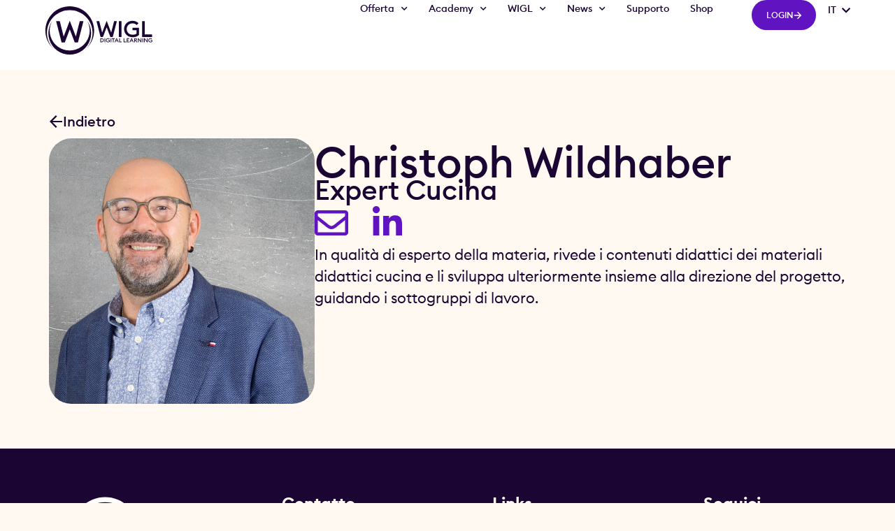

--- FILE ---
content_type: text/html; charset=UTF-8
request_url: https://website.wigl.ch/it/team/christoph-wildhaber/
body_size: 12986
content:
<!doctype html>
<html lang="it-IT">
<head>
	<meta charset="UTF-8">
	<meta name="viewport" content="width=device-width, initial-scale=1">
	<link rel="profile" href="https://gmpg.org/xfn/11">
	<meta name='robots' content='index, follow, max-image-preview:large, max-snippet:-1, max-video-preview:-1' />
<script id="cookieyes" type="text/javascript" src="https://cdn-cookieyes.com/client_data/1a565259a199571745f92b89/script.js"></script><link rel="alternate" href="https://website.wigl.ch/team/christoph-wildhaber/" hreflang="de" />
<link rel="alternate" href="https://website.wigl.ch/fr/team/christoph-wildhaber/" hreflang="fr" />
<link rel="alternate" href="https://website.wigl.ch/it/team/christoph-wildhaber/" hreflang="it" />

	<!-- This site is optimized with the Yoast SEO plugin v26.5 - https://yoast.com/wordpress/plugins/seo/ -->
	<title>Christoph Wildhaber - WIGL</title>
	<link rel="canonical" href="https://website.wigl.ch/it/team/christoph-wildhaber/" />
	<meta property="og:locale" content="it_IT" />
	<meta property="og:locale:alternate" content="de_DE" />
	<meta property="og:locale:alternate" content="fr_FR" />
	<meta property="og:type" content="article" />
	<meta property="og:title" content="Christoph Wildhaber - WIGL" />
	<meta property="og:description" content="In qualità di esperto della materia, rivede i contenuti didattici dei materiali didattici cucina e li sviluppa ulteriormente insieme alla direzione del progetto, guidando i sottogruppi di lavoro." />
	<meta property="og:url" content="https://website.wigl.ch/it/team/christoph-wildhaber/" />
	<meta property="og:site_name" content="WIGL" />
	<meta property="article:modified_time" content="2025-04-07T07:22:57+00:00" />
	<meta property="og:image" content="https://website.wigl.ch/wp-content/uploads/Christoph_Wildhaber.jpg" />
	<meta property="og:image:width" content="1500" />
	<meta property="og:image:height" content="1500" />
	<meta property="og:image:type" content="image/jpeg" />
	<meta name="twitter:card" content="summary_large_image" />
	<meta name="twitter:label1" content="Tempo di lettura stimato" />
	<meta name="twitter:data1" content="1 minuto" />
	<script type="application/ld+json" class="yoast-schema-graph">{"@context":"https://schema.org","@graph":[{"@type":"WebPage","@id":"https://website.wigl.ch/it/team/christoph-wildhaber/","url":"https://website.wigl.ch/it/team/christoph-wildhaber/","name":"Christoph Wildhaber - WIGL","isPartOf":{"@id":"https://website.wigl.ch/it/wigl-digital-learning/#website"},"primaryImageOfPage":{"@id":"https://website.wigl.ch/it/team/christoph-wildhaber/#primaryimage"},"image":{"@id":"https://website.wigl.ch/it/team/christoph-wildhaber/#primaryimage"},"thumbnailUrl":"https://website.wigl.ch/wp-content/uploads/Christoph_Wildhaber.jpg","datePublished":"2023-03-25T09:05:47+00:00","dateModified":"2025-04-07T07:22:57+00:00","breadcrumb":{"@id":"https://website.wigl.ch/it/team/christoph-wildhaber/#breadcrumb"},"inLanguage":"it-IT","potentialAction":[{"@type":"ReadAction","target":["https://website.wigl.ch/it/team/christoph-wildhaber/"]}]},{"@type":"ImageObject","inLanguage":"it-IT","@id":"https://website.wigl.ch/it/team/christoph-wildhaber/#primaryimage","url":"https://website.wigl.ch/wp-content/uploads/Christoph_Wildhaber.jpg","contentUrl":"https://website.wigl.ch/wp-content/uploads/Christoph_Wildhaber.jpg","width":1500,"height":1500},{"@type":"BreadcrumbList","@id":"https://website.wigl.ch/it/team/christoph-wildhaber/#breadcrumb","itemListElement":[{"@type":"ListItem","position":1,"name":"Startseite","item":"https://website.wigl.ch/it/wigl-digital-learning/"},{"@type":"ListItem","position":2,"name":"Christoph Wildhaber"}]},{"@type":"WebSite","@id":"https://website.wigl.ch/it/wigl-digital-learning/#website","url":"https://website.wigl.ch/it/wigl-digital-learning/","name":"WIGL","description":"DIGITAL LEARNING","publisher":{"@id":"https://website.wigl.ch/it/wigl-digital-learning/#organization"},"potentialAction":[{"@type":"SearchAction","target":{"@type":"EntryPoint","urlTemplate":"https://website.wigl.ch/it/wigl-digital-learning/?s={search_term_string}"},"query-input":{"@type":"PropertyValueSpecification","valueRequired":true,"valueName":"search_term_string"}}],"inLanguage":"it-IT"},{"@type":"Organization","@id":"https://website.wigl.ch/it/wigl-digital-learning/#organization","name":"WIGL","url":"https://website.wigl.ch/it/wigl-digital-learning/","logo":{"@type":"ImageObject","inLanguage":"it-IT","@id":"https://website.wigl.ch/it/wigl-digital-learning/#/schema/logo/image/","url":"https://website.wigl.ch/wp-content/uploads/cropped-WIGL_quer_positiv_RGB.png","contentUrl":"https://website.wigl.ch/wp-content/uploads/cropped-WIGL_quer_positiv_RGB.png","width":1000,"height":455,"caption":"WIGL"},"image":{"@id":"https://website.wigl.ch/it/wigl-digital-learning/#/schema/logo/image/"}}]}</script>
	<!-- / Yoast SEO plugin. -->


<link rel="alternate" type="application/rss+xml" title="WIGL &raquo; Feed" href="https://website.wigl.ch/it/feed/" />
<link rel="alternate" type="application/rss+xml" title="WIGL &raquo; Feed dei commenti" href="https://website.wigl.ch/it/comments/feed/" />
<link rel="alternate" title="oEmbed (JSON)" type="application/json+oembed" href="https://website.wigl.ch/wp-json/oembed/1.0/embed?url=https%3A%2F%2Fwebsite.wigl.ch%2Fit%2Fteam%2Fchristoph-wildhaber%2F" />
<link rel="alternate" title="oEmbed (XML)" type="text/xml+oembed" href="https://website.wigl.ch/wp-json/oembed/1.0/embed?url=https%3A%2F%2Fwebsite.wigl.ch%2Fit%2Fteam%2Fchristoph-wildhaber%2F&#038;format=xml" />
<style id='wp-img-auto-sizes-contain-inline-css'>
img:is([sizes=auto i],[sizes^="auto," i]){contain-intrinsic-size:3000px 1500px}
/*# sourceURL=wp-img-auto-sizes-contain-inline-css */
</style>
<style id='wp-emoji-styles-inline-css'>

	img.wp-smiley, img.emoji {
		display: inline !important;
		border: none !important;
		box-shadow: none !important;
		height: 1em !important;
		width: 1em !important;
		margin: 0 0.07em !important;
		vertical-align: -0.1em !important;
		background: none !important;
		padding: 0 !important;
	}
/*# sourceURL=wp-emoji-styles-inline-css */
</style>
<link rel='stylesheet' id='wp-block-library-css' href='https://website.wigl.ch/wp-includes/css/dist/block-library/style.min.css?ver=6.9' media='all' />
<style id='global-styles-inline-css'>
:root{--wp--preset--aspect-ratio--square: 1;--wp--preset--aspect-ratio--4-3: 4/3;--wp--preset--aspect-ratio--3-4: 3/4;--wp--preset--aspect-ratio--3-2: 3/2;--wp--preset--aspect-ratio--2-3: 2/3;--wp--preset--aspect-ratio--16-9: 16/9;--wp--preset--aspect-ratio--9-16: 9/16;--wp--preset--color--black: #000000;--wp--preset--color--cyan-bluish-gray: #abb8c3;--wp--preset--color--white: #ffffff;--wp--preset--color--pale-pink: #f78da7;--wp--preset--color--vivid-red: #cf2e2e;--wp--preset--color--luminous-vivid-orange: #ff6900;--wp--preset--color--luminous-vivid-amber: #fcb900;--wp--preset--color--light-green-cyan: #7bdcb5;--wp--preset--color--vivid-green-cyan: #00d084;--wp--preset--color--pale-cyan-blue: #8ed1fc;--wp--preset--color--vivid-cyan-blue: #0693e3;--wp--preset--color--vivid-purple: #9b51e0;--wp--preset--gradient--vivid-cyan-blue-to-vivid-purple: linear-gradient(135deg,rgb(6,147,227) 0%,rgb(155,81,224) 100%);--wp--preset--gradient--light-green-cyan-to-vivid-green-cyan: linear-gradient(135deg,rgb(122,220,180) 0%,rgb(0,208,130) 100%);--wp--preset--gradient--luminous-vivid-amber-to-luminous-vivid-orange: linear-gradient(135deg,rgb(252,185,0) 0%,rgb(255,105,0) 100%);--wp--preset--gradient--luminous-vivid-orange-to-vivid-red: linear-gradient(135deg,rgb(255,105,0) 0%,rgb(207,46,46) 100%);--wp--preset--gradient--very-light-gray-to-cyan-bluish-gray: linear-gradient(135deg,rgb(238,238,238) 0%,rgb(169,184,195) 100%);--wp--preset--gradient--cool-to-warm-spectrum: linear-gradient(135deg,rgb(74,234,220) 0%,rgb(151,120,209) 20%,rgb(207,42,186) 40%,rgb(238,44,130) 60%,rgb(251,105,98) 80%,rgb(254,248,76) 100%);--wp--preset--gradient--blush-light-purple: linear-gradient(135deg,rgb(255,206,236) 0%,rgb(152,150,240) 100%);--wp--preset--gradient--blush-bordeaux: linear-gradient(135deg,rgb(254,205,165) 0%,rgb(254,45,45) 50%,rgb(107,0,62) 100%);--wp--preset--gradient--luminous-dusk: linear-gradient(135deg,rgb(255,203,112) 0%,rgb(199,81,192) 50%,rgb(65,88,208) 100%);--wp--preset--gradient--pale-ocean: linear-gradient(135deg,rgb(255,245,203) 0%,rgb(182,227,212) 50%,rgb(51,167,181) 100%);--wp--preset--gradient--electric-grass: linear-gradient(135deg,rgb(202,248,128) 0%,rgb(113,206,126) 100%);--wp--preset--gradient--midnight: linear-gradient(135deg,rgb(2,3,129) 0%,rgb(40,116,252) 100%);--wp--preset--font-size--small: 13px;--wp--preset--font-size--medium: 20px;--wp--preset--font-size--large: 36px;--wp--preset--font-size--x-large: 42px;--wp--preset--spacing--20: 0.44rem;--wp--preset--spacing--30: 0.67rem;--wp--preset--spacing--40: 1rem;--wp--preset--spacing--50: 1.5rem;--wp--preset--spacing--60: 2.25rem;--wp--preset--spacing--70: 3.38rem;--wp--preset--spacing--80: 5.06rem;--wp--preset--shadow--natural: 6px 6px 9px rgba(0, 0, 0, 0.2);--wp--preset--shadow--deep: 12px 12px 50px rgba(0, 0, 0, 0.4);--wp--preset--shadow--sharp: 6px 6px 0px rgba(0, 0, 0, 0.2);--wp--preset--shadow--outlined: 6px 6px 0px -3px rgb(255, 255, 255), 6px 6px rgb(0, 0, 0);--wp--preset--shadow--crisp: 6px 6px 0px rgb(0, 0, 0);}:root { --wp--style--global--content-size: 800px;--wp--style--global--wide-size: 1200px; }:where(body) { margin: 0; }.wp-site-blocks > .alignleft { float: left; margin-right: 2em; }.wp-site-blocks > .alignright { float: right; margin-left: 2em; }.wp-site-blocks > .aligncenter { justify-content: center; margin-left: auto; margin-right: auto; }:where(.wp-site-blocks) > * { margin-block-start: 24px; margin-block-end: 0; }:where(.wp-site-blocks) > :first-child { margin-block-start: 0; }:where(.wp-site-blocks) > :last-child { margin-block-end: 0; }:root { --wp--style--block-gap: 24px; }:root :where(.is-layout-flow) > :first-child{margin-block-start: 0;}:root :where(.is-layout-flow) > :last-child{margin-block-end: 0;}:root :where(.is-layout-flow) > *{margin-block-start: 24px;margin-block-end: 0;}:root :where(.is-layout-constrained) > :first-child{margin-block-start: 0;}:root :where(.is-layout-constrained) > :last-child{margin-block-end: 0;}:root :where(.is-layout-constrained) > *{margin-block-start: 24px;margin-block-end: 0;}:root :where(.is-layout-flex){gap: 24px;}:root :where(.is-layout-grid){gap: 24px;}.is-layout-flow > .alignleft{float: left;margin-inline-start: 0;margin-inline-end: 2em;}.is-layout-flow > .alignright{float: right;margin-inline-start: 2em;margin-inline-end: 0;}.is-layout-flow > .aligncenter{margin-left: auto !important;margin-right: auto !important;}.is-layout-constrained > .alignleft{float: left;margin-inline-start: 0;margin-inline-end: 2em;}.is-layout-constrained > .alignright{float: right;margin-inline-start: 2em;margin-inline-end: 0;}.is-layout-constrained > .aligncenter{margin-left: auto !important;margin-right: auto !important;}.is-layout-constrained > :where(:not(.alignleft):not(.alignright):not(.alignfull)){max-width: var(--wp--style--global--content-size);margin-left: auto !important;margin-right: auto !important;}.is-layout-constrained > .alignwide{max-width: var(--wp--style--global--wide-size);}body .is-layout-flex{display: flex;}.is-layout-flex{flex-wrap: wrap;align-items: center;}.is-layout-flex > :is(*, div){margin: 0;}body .is-layout-grid{display: grid;}.is-layout-grid > :is(*, div){margin: 0;}body{padding-top: 0px;padding-right: 0px;padding-bottom: 0px;padding-left: 0px;}a:where(:not(.wp-element-button)){text-decoration: underline;}:root :where(.wp-element-button, .wp-block-button__link){background-color: #32373c;border-width: 0;color: #fff;font-family: inherit;font-size: inherit;font-style: inherit;font-weight: inherit;letter-spacing: inherit;line-height: inherit;padding-top: calc(0.667em + 2px);padding-right: calc(1.333em + 2px);padding-bottom: calc(0.667em + 2px);padding-left: calc(1.333em + 2px);text-decoration: none;text-transform: inherit;}.has-black-color{color: var(--wp--preset--color--black) !important;}.has-cyan-bluish-gray-color{color: var(--wp--preset--color--cyan-bluish-gray) !important;}.has-white-color{color: var(--wp--preset--color--white) !important;}.has-pale-pink-color{color: var(--wp--preset--color--pale-pink) !important;}.has-vivid-red-color{color: var(--wp--preset--color--vivid-red) !important;}.has-luminous-vivid-orange-color{color: var(--wp--preset--color--luminous-vivid-orange) !important;}.has-luminous-vivid-amber-color{color: var(--wp--preset--color--luminous-vivid-amber) !important;}.has-light-green-cyan-color{color: var(--wp--preset--color--light-green-cyan) !important;}.has-vivid-green-cyan-color{color: var(--wp--preset--color--vivid-green-cyan) !important;}.has-pale-cyan-blue-color{color: var(--wp--preset--color--pale-cyan-blue) !important;}.has-vivid-cyan-blue-color{color: var(--wp--preset--color--vivid-cyan-blue) !important;}.has-vivid-purple-color{color: var(--wp--preset--color--vivid-purple) !important;}.has-black-background-color{background-color: var(--wp--preset--color--black) !important;}.has-cyan-bluish-gray-background-color{background-color: var(--wp--preset--color--cyan-bluish-gray) !important;}.has-white-background-color{background-color: var(--wp--preset--color--white) !important;}.has-pale-pink-background-color{background-color: var(--wp--preset--color--pale-pink) !important;}.has-vivid-red-background-color{background-color: var(--wp--preset--color--vivid-red) !important;}.has-luminous-vivid-orange-background-color{background-color: var(--wp--preset--color--luminous-vivid-orange) !important;}.has-luminous-vivid-amber-background-color{background-color: var(--wp--preset--color--luminous-vivid-amber) !important;}.has-light-green-cyan-background-color{background-color: var(--wp--preset--color--light-green-cyan) !important;}.has-vivid-green-cyan-background-color{background-color: var(--wp--preset--color--vivid-green-cyan) !important;}.has-pale-cyan-blue-background-color{background-color: var(--wp--preset--color--pale-cyan-blue) !important;}.has-vivid-cyan-blue-background-color{background-color: var(--wp--preset--color--vivid-cyan-blue) !important;}.has-vivid-purple-background-color{background-color: var(--wp--preset--color--vivid-purple) !important;}.has-black-border-color{border-color: var(--wp--preset--color--black) !important;}.has-cyan-bluish-gray-border-color{border-color: var(--wp--preset--color--cyan-bluish-gray) !important;}.has-white-border-color{border-color: var(--wp--preset--color--white) !important;}.has-pale-pink-border-color{border-color: var(--wp--preset--color--pale-pink) !important;}.has-vivid-red-border-color{border-color: var(--wp--preset--color--vivid-red) !important;}.has-luminous-vivid-orange-border-color{border-color: var(--wp--preset--color--luminous-vivid-orange) !important;}.has-luminous-vivid-amber-border-color{border-color: var(--wp--preset--color--luminous-vivid-amber) !important;}.has-light-green-cyan-border-color{border-color: var(--wp--preset--color--light-green-cyan) !important;}.has-vivid-green-cyan-border-color{border-color: var(--wp--preset--color--vivid-green-cyan) !important;}.has-pale-cyan-blue-border-color{border-color: var(--wp--preset--color--pale-cyan-blue) !important;}.has-vivid-cyan-blue-border-color{border-color: var(--wp--preset--color--vivid-cyan-blue) !important;}.has-vivid-purple-border-color{border-color: var(--wp--preset--color--vivid-purple) !important;}.has-vivid-cyan-blue-to-vivid-purple-gradient-background{background: var(--wp--preset--gradient--vivid-cyan-blue-to-vivid-purple) !important;}.has-light-green-cyan-to-vivid-green-cyan-gradient-background{background: var(--wp--preset--gradient--light-green-cyan-to-vivid-green-cyan) !important;}.has-luminous-vivid-amber-to-luminous-vivid-orange-gradient-background{background: var(--wp--preset--gradient--luminous-vivid-amber-to-luminous-vivid-orange) !important;}.has-luminous-vivid-orange-to-vivid-red-gradient-background{background: var(--wp--preset--gradient--luminous-vivid-orange-to-vivid-red) !important;}.has-very-light-gray-to-cyan-bluish-gray-gradient-background{background: var(--wp--preset--gradient--very-light-gray-to-cyan-bluish-gray) !important;}.has-cool-to-warm-spectrum-gradient-background{background: var(--wp--preset--gradient--cool-to-warm-spectrum) !important;}.has-blush-light-purple-gradient-background{background: var(--wp--preset--gradient--blush-light-purple) !important;}.has-blush-bordeaux-gradient-background{background: var(--wp--preset--gradient--blush-bordeaux) !important;}.has-luminous-dusk-gradient-background{background: var(--wp--preset--gradient--luminous-dusk) !important;}.has-pale-ocean-gradient-background{background: var(--wp--preset--gradient--pale-ocean) !important;}.has-electric-grass-gradient-background{background: var(--wp--preset--gradient--electric-grass) !important;}.has-midnight-gradient-background{background: var(--wp--preset--gradient--midnight) !important;}.has-small-font-size{font-size: var(--wp--preset--font-size--small) !important;}.has-medium-font-size{font-size: var(--wp--preset--font-size--medium) !important;}.has-large-font-size{font-size: var(--wp--preset--font-size--large) !important;}.has-x-large-font-size{font-size: var(--wp--preset--font-size--x-large) !important;}
/*# sourceURL=global-styles-inline-css */
</style>

<link rel='stylesheet' id='hello-elementor-css' href='https://website.wigl.ch/wp-content/themes/hello-elementor/assets/css/reset.css?ver=3.4.5' media='all' />
<link rel='stylesheet' id='hello-elementor-theme-style-css' href='https://website.wigl.ch/wp-content/themes/hello-elementor/assets/css/theme.css?ver=3.4.5' media='all' />
<link rel='stylesheet' id='hello-elementor-header-footer-css' href='https://website.wigl.ch/wp-content/themes/hello-elementor/assets/css/header-footer.css?ver=3.4.5' media='all' />
<link rel='stylesheet' id='elementor-frontend-css' href='https://website.wigl.ch/wp-content/uploads/elementor/css/custom-frontend.min.css?ver=1769662712' media='all' />
<link rel='stylesheet' id='elementor-post-10-css' href='https://website.wigl.ch/wp-content/uploads/elementor/css/post-10.css?ver=1769662712' media='all' />
<link rel='stylesheet' id='widget-lottie-css' href='https://website.wigl.ch/wp-content/plugins/elementor-pro/assets/css/widget-lottie.min.css?ver=3.33.1' media='all' />
<link rel='stylesheet' id='widget-nav-menu-css' href='https://website.wigl.ch/wp-content/uploads/elementor/css/custom-pro-widget-nav-menu.min.css?ver=1769662712' media='all' />
<link rel='stylesheet' id='e-sticky-css' href='https://website.wigl.ch/wp-content/plugins/elementor-pro/assets/css/modules/sticky.min.css?ver=3.33.1' media='all' />
<link rel='stylesheet' id='widget-heading-css' href='https://website.wigl.ch/wp-content/plugins/elementor/assets/css/widget-heading.min.css?ver=3.33.2' media='all' />
<link rel='stylesheet' id='widget-icon-list-css' href='https://website.wigl.ch/wp-content/uploads/elementor/css/custom-widget-icon-list.min.css?ver=1769662712' media='all' />
<link rel='stylesheet' id='widget-social-icons-css' href='https://website.wigl.ch/wp-content/plugins/elementor/assets/css/widget-social-icons.min.css?ver=3.33.2' media='all' />
<link rel='stylesheet' id='e-apple-webkit-css' href='https://website.wigl.ch/wp-content/uploads/elementor/css/custom-apple-webkit.min.css?ver=1769662712' media='all' />
<link rel='stylesheet' id='widget-image-css' href='https://website.wigl.ch/wp-content/plugins/elementor/assets/css/widget-image.min.css?ver=3.33.2' media='all' />
<link rel='stylesheet' id='elementor-icons-css' href='https://website.wigl.ch/wp-content/plugins/elementor/assets/lib/eicons/css/elementor-icons.min.css?ver=5.44.0' media='all' />
<link rel='stylesheet' id='cpel-language-switcher-css' href='https://website.wigl.ch/wp-content/plugins/connect-polylang-elementor/assets/css/language-switcher.min.css?ver=2.5.3' media='all' />
<link rel='stylesheet' id='elementor-post-84-css' href='https://website.wigl.ch/wp-content/uploads/elementor/css/post-84.css?ver=1769662713' media='all' />
<link rel='stylesheet' id='elementor-post-1900-css' href='https://website.wigl.ch/wp-content/uploads/elementor/css/post-1900.css?ver=1769663545' media='all' />
<link rel='stylesheet' id='elementor-post-5030-css' href='https://website.wigl.ch/wp-content/uploads/elementor/css/post-5030.css?ver=1769663545' media='all' />
<link rel='stylesheet' id='wp-block-paragraph-css' href='https://website.wigl.ch/wp-includes/blocks/paragraph/style.min.css?ver=6.9' media='all' />
<link rel='stylesheet' id='elementor-icons-shared-0-css' href='https://website.wigl.ch/wp-content/plugins/elementor/assets/lib/font-awesome/css/fontawesome.min.css?ver=5.15.3' media='all' />
<link rel='stylesheet' id='elementor-icons-fa-solid-css' href='https://website.wigl.ch/wp-content/plugins/elementor/assets/lib/font-awesome/css/solid.min.css?ver=5.15.3' media='all' />
<link rel='stylesheet' id='elementor-icons-fa-brands-css' href='https://website.wigl.ch/wp-content/plugins/elementor/assets/lib/font-awesome/css/brands.min.css?ver=5.15.3' media='all' />
<link rel='stylesheet' id='elementor-icons-fa-regular-css' href='https://website.wigl.ch/wp-content/plugins/elementor/assets/lib/font-awesome/css/regular.min.css?ver=5.15.3' media='all' />
<script src="https://website.wigl.ch/wp-includes/js/jquery/jquery.min.js?ver=3.7.1" id="jquery-core-js"></script>
<script src="https://website.wigl.ch/wp-includes/js/jquery/jquery-migrate.min.js?ver=3.4.1" id="jquery-migrate-js"></script>
<link rel="https://api.w.org/" href="https://website.wigl.ch/wp-json/" /><link rel="alternate" title="JSON" type="application/json" href="https://website.wigl.ch/wp-json/wp/v2/team/1352" /><link rel="EditURI" type="application/rsd+xml" title="RSD" href="https://website.wigl.ch/xmlrpc.php?rsd" />
<meta name="generator" content="WordPress 6.9" />
<link rel='shortlink' href='https://website.wigl.ch/?p=1352' />
<meta name="generator" content="Elementor 3.33.2; features: additional_custom_breakpoints; settings: css_print_method-external, google_font-disabled, font_display-swap">
			<style>
				.e-con.e-parent:nth-of-type(n+4):not(.e-lazyloaded):not(.e-no-lazyload),
				.e-con.e-parent:nth-of-type(n+4):not(.e-lazyloaded):not(.e-no-lazyload) * {
					background-image: none !important;
				}
				@media screen and (max-height: 1024px) {
					.e-con.e-parent:nth-of-type(n+3):not(.e-lazyloaded):not(.e-no-lazyload),
					.e-con.e-parent:nth-of-type(n+3):not(.e-lazyloaded):not(.e-no-lazyload) * {
						background-image: none !important;
					}
				}
				@media screen and (max-height: 640px) {
					.e-con.e-parent:nth-of-type(n+2):not(.e-lazyloaded):not(.e-no-lazyload),
					.e-con.e-parent:nth-of-type(n+2):not(.e-lazyloaded):not(.e-no-lazyload) * {
						background-image: none !important;
					}
				}
			</style>
			<link rel="icon" href="https://website.wigl.ch/wp-content/uploads/cropped-WIGL_Kreis_Favicon_neg-32x32.png" sizes="32x32" />
<link rel="icon" href="https://website.wigl.ch/wp-content/uploads/cropped-WIGL_Kreis_Favicon_neg-192x192.png" sizes="192x192" />
<link rel="apple-touch-icon" href="https://website.wigl.ch/wp-content/uploads/cropped-WIGL_Kreis_Favicon_neg-180x180.png" />
<meta name="msapplication-TileImage" content="https://website.wigl.ch/wp-content/uploads/cropped-WIGL_Kreis_Favicon_neg-270x270.png" />
</head>
<body class="wp-singular team-template-default single single-team postid-1352 wp-custom-logo wp-embed-responsive wp-theme-hello-elementor metaslider-plugin hello-elementor-default elementor-default elementor-kit-10 elementor-page-5030">


<a class="skip-link screen-reader-text" href="#content">Vai al contenuto</a>

		<header data-elementor-type="header" data-elementor-id="84" class="elementor elementor-84 elementor-location-header" data-elementor-post-type="elementor_library">
			<div class="elementor-element elementor-element-6f66e87 e-con-full e-flex e-con e-parent" data-id="6f66e87" data-element_type="container" data-settings="{&quot;background_background&quot;:&quot;classic&quot;,&quot;sticky&quot;:&quot;top&quot;,&quot;sticky_on&quot;:[&quot;desktop&quot;,&quot;laptop&quot;,&quot;tablet&quot;,&quot;mobile&quot;],&quot;sticky_offset&quot;:0,&quot;sticky_effects_offset&quot;:0,&quot;sticky_anchor_link_offset&quot;:0}">
		<div class="elementor-element elementor-element-7715eb3d e-con-full e-flex e-con e-child" data-id="7715eb3d" data-element_type="container">
				<div class="elementor-element elementor-element-0204f10 elementor-align-left elementor-widget elementor-widget-lottie" data-id="0204f10" data-element_type="widget" data-settings="{&quot;source_json&quot;:{&quot;url&quot;:&quot;https:\/\/website.wigl.ch\/wp-content\/uploads\/WIGL_quer_positiv_RGB-Animation-1.json&quot;,&quot;id&quot;:108,&quot;size&quot;:&quot;&quot;,&quot;alt&quot;:&quot;&quot;,&quot;source&quot;:&quot;library&quot;},&quot;link_to&quot;:&quot;custom&quot;,&quot;source&quot;:&quot;media_file&quot;,&quot;caption_source&quot;:&quot;none&quot;,&quot;custom_link&quot;:{&quot;url&quot;:&quot;https:\/\/website.wigl.ch\/it\/wigl-digital-learning\/&quot;,&quot;is_external&quot;:&quot;&quot;,&quot;nofollow&quot;:&quot;&quot;,&quot;custom_attributes&quot;:&quot;&quot;},&quot;trigger&quot;:&quot;arriving_to_viewport&quot;,&quot;viewport&quot;:{&quot;unit&quot;:&quot;%&quot;,&quot;size&quot;:&quot;&quot;,&quot;sizes&quot;:{&quot;start&quot;:0,&quot;end&quot;:100}},&quot;play_speed&quot;:{&quot;unit&quot;:&quot;px&quot;,&quot;size&quot;:1,&quot;sizes&quot;:[]},&quot;start_point&quot;:{&quot;unit&quot;:&quot;%&quot;,&quot;size&quot;:0,&quot;sizes&quot;:[]},&quot;end_point&quot;:{&quot;unit&quot;:&quot;%&quot;,&quot;size&quot;:100,&quot;sizes&quot;:[]},&quot;renderer&quot;:&quot;svg&quot;}" data-widget_type="lottie.default">
				<div class="elementor-widget-container">
					<a class="e-lottie__container__link" href="https://website.wigl.ch/it/wigl-digital-learning/"><div class="e-lottie__container"><div class="e-lottie__animation"></div></div></a>				</div>
				</div>
				</div>
		<div class="elementor-element elementor-element-15cadfeb e-con-full e-flex e-con e-child" data-id="15cadfeb" data-element_type="container">
				<div class="elementor-element elementor-element-2caade47 elementor-nav-menu--stretch elementor-nav-menu__align-end elementor-widget__width-initial elementor-nav-menu__text-align-center elementor-nav-menu--dropdown-tablet elementor-nav-menu--toggle elementor-nav-menu--burger elementor-widget elementor-widget-nav-menu" data-id="2caade47" data-element_type="widget" data-settings="{&quot;full_width&quot;:&quot;stretch&quot;,&quot;submenu_icon&quot;:{&quot;value&quot;:&quot;&lt;i class=\&quot;fas fa-chevron-down\&quot; aria-hidden=\&quot;true\&quot;&gt;&lt;\/i&gt;&quot;,&quot;library&quot;:&quot;fa-solid&quot;},&quot;layout&quot;:&quot;horizontal&quot;,&quot;toggle&quot;:&quot;burger&quot;}" data-widget_type="nav-menu.default">
				<div class="elementor-widget-container">
								<nav aria-label="Menü" class="elementor-nav-menu--main elementor-nav-menu__container elementor-nav-menu--layout-horizontal e--pointer-none">
				<ul id="menu-1-2caade47" class="elementor-nav-menu"><li class="menu-item menu-item-type-post_type menu-item-object-page menu-item-has-children menu-item-2079"><a href="https://website.wigl.ch/it/offerta/" class="elementor-item">Offerta</a>
<ul class="sub-menu elementor-nav-menu--dropdown">
	<li class="menu-item menu-item-type-post_type menu-item-object-page menu-item-2081"><a href="https://website.wigl.ch/it/servizi/" class="elementor-sub-item">Servizi</a></li>
	<li class="menu-item menu-item-type-post_type menu-item-object-page menu-item-2075"><a href="https://website.wigl.ch/it/competenze/" class="elementor-sub-item">Competenze</a></li>
	<li class="menu-item menu-item-type-post_type menu-item-object-page menu-item-has-children menu-item-2078"><a href="https://website.wigl.ch/it/mondi-di-apprendimento/" class="elementor-sub-item">Mondi di apprendimento</a>
	<ul class="sub-menu elementor-nav-menu--dropdown">
		<li class="menu-item menu-item-type-post_type menu-item-object-page menu-item-2082"><a href="https://website.wigl.ch/it/imparare-la-gastronomia-mondiale/" class="elementor-sub-item">Imparare la gastronomia mondiale</a></li>
	</ul>
</li>
</ul>
</li>
<li class="menu-item menu-item-type-post_type menu-item-object-page menu-item-has-children menu-item-14824"><a href="https://website.wigl.ch/it/formazioni/" class="elementor-item">Academy</a>
<ul class="sub-menu elementor-nav-menu--dropdown">
	<li class="menu-item menu-item-type-post_type menu-item-object-page menu-item-14820"><a href="https://website.wigl.ch/it/formazioni/" class="elementor-sub-item">Formazioni</a></li>
	<li class="menu-item menu-item-type-post_type menu-item-object-page menu-item-14822"><a href="https://website.wigl.ch/it/caffe-online/" class="elementor-sub-item">Caffè online</a></li>
	<li class="menu-item menu-item-type-post_type menu-item-object-page menu-item-14807"><a href="https://website.wigl.ch/it/wigl-toolbox/" class="elementor-sub-item">WIGL Toolbox</a></li>
	<li class="menu-item menu-item-type-post_type menu-item-object-page menu-item-14825"><a href="https://website.wigl.ch/it/eventi/" class="elementor-sub-item">Eventi</a></li>
</ul>
</li>
<li class="menu-item menu-item-type-post_type menu-item-object-page menu-item-has-children menu-item-5155"><a href="https://website.wigl.ch/it/wigl-profilo/" class="elementor-item">WIGL</a>
<ul class="sub-menu elementor-nav-menu--dropdown">
	<li class="menu-item menu-item-type-post_type menu-item-object-page menu-item-2076"><a href="https://website.wigl.ch/it/contatto/" class="elementor-sub-item">Contatto</a></li>
	<li class="menu-item menu-item-type-post_type menu-item-object-page menu-item-2074"><a href="https://website.wigl.ch/it/il-nostro-team/" class="elementor-sub-item">Il nostro team</a></li>
	<li class="menu-item menu-item-type-post_type menu-item-object-page menu-item-2080"><a href="https://website.wigl.ch/partner/" class="elementor-sub-item">Partner</a></li>
</ul>
</li>
<li class="menu-item menu-item-type-post_type menu-item-object-page menu-item-has-children menu-item-7514"><a href="https://website.wigl.ch/it/news/" class="elementor-item">News</a>
<ul class="sub-menu elementor-nav-menu--dropdown">
	<li class="menu-item menu-item-type-post_type menu-item-object-page menu-item-14225"><a href="https://website.wigl.ch/it/wiglupdates/" class="elementor-sub-item">WIGLupdates</a></li>
	<li class="menu-item menu-item-type-post_type menu-item-object-page menu-item-7511"><a href="https://website.wigl.ch/it/news-scuola-professionale/" class="elementor-sub-item">News scuola professionale</a></li>
	<li class="menu-item menu-item-type-post_type menu-item-object-page menu-item-7512"><a href="https://website.wigl.ch/it/news-azienda/" class="elementor-sub-item">News Azienda</a></li>
	<li class="menu-item menu-item-type-post_type menu-item-object-page menu-item-7513"><a href="https://website.wigl.ch/it/news-ci/" class="elementor-sub-item">News CI</a></li>
</ul>
</li>
<li class="menu-item menu-item-type-post_type menu-item-object-page menu-item-5113"><a href="https://website.wigl.ch/it/supporto/" class="elementor-item">Supporto</a></li>
<li class="menu-item menu-item-type-custom menu-item-object-custom menu-item-1694"><a href="https://shop.wigl.ch/" class="elementor-item">Shop</a></li>
</ul>			</nav>
					<div class="elementor-menu-toggle" role="button" tabindex="0" aria-label="Menu di commutazione" aria-expanded="false">
			<i aria-hidden="true" role="presentation" class="elementor-menu-toggle__icon--open eicon-menu-bar"></i><i aria-hidden="true" role="presentation" class="elementor-menu-toggle__icon--close eicon-close"></i>		</div>
					<nav class="elementor-nav-menu--dropdown elementor-nav-menu__container" aria-hidden="true">
				<ul id="menu-2-2caade47" class="elementor-nav-menu"><li class="menu-item menu-item-type-post_type menu-item-object-page menu-item-has-children menu-item-2079"><a href="https://website.wigl.ch/it/offerta/" class="elementor-item" tabindex="-1">Offerta</a>
<ul class="sub-menu elementor-nav-menu--dropdown">
	<li class="menu-item menu-item-type-post_type menu-item-object-page menu-item-2081"><a href="https://website.wigl.ch/it/servizi/" class="elementor-sub-item" tabindex="-1">Servizi</a></li>
	<li class="menu-item menu-item-type-post_type menu-item-object-page menu-item-2075"><a href="https://website.wigl.ch/it/competenze/" class="elementor-sub-item" tabindex="-1">Competenze</a></li>
	<li class="menu-item menu-item-type-post_type menu-item-object-page menu-item-has-children menu-item-2078"><a href="https://website.wigl.ch/it/mondi-di-apprendimento/" class="elementor-sub-item" tabindex="-1">Mondi di apprendimento</a>
	<ul class="sub-menu elementor-nav-menu--dropdown">
		<li class="menu-item menu-item-type-post_type menu-item-object-page menu-item-2082"><a href="https://website.wigl.ch/it/imparare-la-gastronomia-mondiale/" class="elementor-sub-item" tabindex="-1">Imparare la gastronomia mondiale</a></li>
	</ul>
</li>
</ul>
</li>
<li class="menu-item menu-item-type-post_type menu-item-object-page menu-item-has-children menu-item-14824"><a href="https://website.wigl.ch/it/formazioni/" class="elementor-item" tabindex="-1">Academy</a>
<ul class="sub-menu elementor-nav-menu--dropdown">
	<li class="menu-item menu-item-type-post_type menu-item-object-page menu-item-14820"><a href="https://website.wigl.ch/it/formazioni/" class="elementor-sub-item" tabindex="-1">Formazioni</a></li>
	<li class="menu-item menu-item-type-post_type menu-item-object-page menu-item-14822"><a href="https://website.wigl.ch/it/caffe-online/" class="elementor-sub-item" tabindex="-1">Caffè online</a></li>
	<li class="menu-item menu-item-type-post_type menu-item-object-page menu-item-14807"><a href="https://website.wigl.ch/it/wigl-toolbox/" class="elementor-sub-item" tabindex="-1">WIGL Toolbox</a></li>
	<li class="menu-item menu-item-type-post_type menu-item-object-page menu-item-14825"><a href="https://website.wigl.ch/it/eventi/" class="elementor-sub-item" tabindex="-1">Eventi</a></li>
</ul>
</li>
<li class="menu-item menu-item-type-post_type menu-item-object-page menu-item-has-children menu-item-5155"><a href="https://website.wigl.ch/it/wigl-profilo/" class="elementor-item" tabindex="-1">WIGL</a>
<ul class="sub-menu elementor-nav-menu--dropdown">
	<li class="menu-item menu-item-type-post_type menu-item-object-page menu-item-2076"><a href="https://website.wigl.ch/it/contatto/" class="elementor-sub-item" tabindex="-1">Contatto</a></li>
	<li class="menu-item menu-item-type-post_type menu-item-object-page menu-item-2074"><a href="https://website.wigl.ch/it/il-nostro-team/" class="elementor-sub-item" tabindex="-1">Il nostro team</a></li>
	<li class="menu-item menu-item-type-post_type menu-item-object-page menu-item-2080"><a href="https://website.wigl.ch/partner/" class="elementor-sub-item" tabindex="-1">Partner</a></li>
</ul>
</li>
<li class="menu-item menu-item-type-post_type menu-item-object-page menu-item-has-children menu-item-7514"><a href="https://website.wigl.ch/it/news/" class="elementor-item" tabindex="-1">News</a>
<ul class="sub-menu elementor-nav-menu--dropdown">
	<li class="menu-item menu-item-type-post_type menu-item-object-page menu-item-14225"><a href="https://website.wigl.ch/it/wiglupdates/" class="elementor-sub-item" tabindex="-1">WIGLupdates</a></li>
	<li class="menu-item menu-item-type-post_type menu-item-object-page menu-item-7511"><a href="https://website.wigl.ch/it/news-scuola-professionale/" class="elementor-sub-item" tabindex="-1">News scuola professionale</a></li>
	<li class="menu-item menu-item-type-post_type menu-item-object-page menu-item-7512"><a href="https://website.wigl.ch/it/news-azienda/" class="elementor-sub-item" tabindex="-1">News Azienda</a></li>
	<li class="menu-item menu-item-type-post_type menu-item-object-page menu-item-7513"><a href="https://website.wigl.ch/it/news-ci/" class="elementor-sub-item" tabindex="-1">News CI</a></li>
</ul>
</li>
<li class="menu-item menu-item-type-post_type menu-item-object-page menu-item-5113"><a href="https://website.wigl.ch/it/supporto/" class="elementor-item" tabindex="-1">Supporto</a></li>
<li class="menu-item menu-item-type-custom menu-item-object-custom menu-item-1694"><a href="https://shop.wigl.ch/" class="elementor-item" tabindex="-1">Shop</a></li>
</ul>			</nav>
						</div>
				</div>
				<div class="elementor-element elementor-element-31c4ec6c elementor-align-right wigl-button elementor-widget__width-initial elementor-widget-mobile__width-initial elementor-widget elementor-widget-button" data-id="31c4ec6c" data-element_type="widget" data-widget_type="button.default">
				<div class="elementor-widget-container">
									<div class="elementor-button-wrapper">
					<a class="elementor-button elementor-button-link elementor-size-sm" href="https://learn.wigl.ch/login/index.php?saml=on">
						<span class="elementor-button-content-wrapper">
						<span class="elementor-button-icon">
				<svg xmlns="http://www.w3.org/2000/svg" width="17.07" height="17.07" viewBox="0 0 17.07 17.07"><path id="Icon_ionic-md-arrow-forward" data-name="Icon ionic-md-arrow-forward" d="M5.977,15.578H18.939l-5.975,5.975,1.547,1.493,8.535-8.535L14.511,5.977,13.018,7.47l5.921,5.974H5.977Z" transform="translate(-5.977 -5.977)" fill="#fff"></path></svg>			</span>
									<span class="elementor-button-text">Login</span>
					</span>
					</a>
				</div>
								</div>
				</div>
				<div style="--langs:2" class="elementor-element elementor-element-ea6e97d cpel-switcher--layout-dropdown cpel-switcher--align-right elementor-widget__width-initial cpel-switcher--drop-on-click cpel-switcher--drop-to-down elementor-widget elementor-widget-polylang-language-switcher" data-id="ea6e97d" data-element_type="widget" data-widget_type="polylang-language-switcher.default">
				<div class="elementor-widget-container">
					<nav class="cpel-switcher__nav"><div class="cpel-switcher__toggle cpel-switcher__lang" onclick="this.classList.toggle('cpel-switcher__toggle--on')"><a lang="it-IT" hreflang="it-IT" href="https://website.wigl.ch/it/team/christoph-wildhaber/"><span class="cpel-switcher__name">IT</span><i class="cpel-switcher__icon fas fa-chevron-down" aria-hidden="true"></i></a></div><ul class="cpel-switcher__list"><li class="cpel-switcher__lang"><a lang="de-DE" hreflang="de-DE" href="https://website.wigl.ch/team/christoph-wildhaber/"><span class="cpel-switcher__name">DE</span></a></li><li class="cpel-switcher__lang"><a lang="fr-FR" hreflang="fr-FR" href="https://website.wigl.ch/fr/team/christoph-wildhaber/"><span class="cpel-switcher__name">FR</span></a></li></ul></nav>				</div>
				</div>
				</div>
				</div>
				</header>
				<div data-elementor-type="single-post" data-elementor-id="5030" class="elementor elementor-5030 elementor-location-single post-1352 team type-team status-publish has-post-thumbnail hentry category-generale category-learning-hub-it" data-elementor-post-type="elementor_library">
			<div class="elementor-element elementor-element-65d12e0 e-flex e-con-boxed e-con e-parent" data-id="65d12e0" data-element_type="container">
					<div class="e-con-inner">
				<div class="elementor-element elementor-element-0b07a91 back-button elementor-widget elementor-widget-button" data-id="0b07a91" data-element_type="widget" id="btn-back" data-widget_type="button.default">
				<div class="elementor-widget-container">
									<div class="elementor-button-wrapper">
					<a class="elementor-button elementor-button-link elementor-size-lg" href="#">
						<span class="elementor-button-content-wrapper">
						<span class="elementor-button-icon">
				<svg xmlns="http://www.w3.org/2000/svg" xmlns:xlink="http://www.w3.org/1999/xlink" id="Ebene_1" x="0px" y="0px" viewBox="0 0 17.1 17.1" style="enable-background:new 0 0 17.1 17.1;" xml:space="preserve"><style type="text/css">	.st0{fill:#1A0533;}</style><path id="Icon_ionic-md-arrow-forward" class="st0" d="M17,7.5H4l6-6L8.5,0L0,8.5l8.5,8.6l1.5-1.5l-5.9-6H17V7.5z"></path></svg>			</span>
									<span class="elementor-button-text">Indietro</span>
					</span>
					</a>
				</div>
								</div>
				</div>
					</div>
				</div>
		<div class="elementor-element elementor-element-bcc3e18 e-flex e-con-boxed e-con e-parent" data-id="bcc3e18" data-element_type="container">
					<div class="e-con-inner">
		<div class="elementor-element elementor-element-e610718 e-con-full e-flex e-con e-child" data-id="e610718" data-element_type="container">
				<div class="elementor-element elementor-element-e6ae2c0 elementor-widget elementor-widget-theme-post-featured-image elementor-widget-image" data-id="e6ae2c0" data-element_type="widget" data-widget_type="theme-post-featured-image.default">
				<div class="elementor-widget-container">
															<img width="1500" height="1500" src="https://website.wigl.ch/wp-content/uploads/Christoph_Wildhaber.jpg" class="attachment-full size-full wp-image-399" alt="" srcset="https://website.wigl.ch/wp-content/uploads/Christoph_Wildhaber.jpg 1500w, https://website.wigl.ch/wp-content/uploads/Christoph_Wildhaber-300x300.jpg 300w, https://website.wigl.ch/wp-content/uploads/Christoph_Wildhaber-1024x1024.jpg 1024w, https://website.wigl.ch/wp-content/uploads/Christoph_Wildhaber-150x150.jpg 150w, https://website.wigl.ch/wp-content/uploads/Christoph_Wildhaber-768x768.jpg 768w" sizes="(max-width: 1500px) 100vw, 1500px" />															</div>
				</div>
				</div>
		<div class="elementor-element elementor-element-093e18a e-con-full e-flex e-con e-child" data-id="093e18a" data-element_type="container">
				<div class="elementor-element elementor-element-7668869 elementor-widget elementor-widget-theme-post-title elementor-page-title elementor-widget-heading" data-id="7668869" data-element_type="widget" data-widget_type="theme-post-title.default">
				<div class="elementor-widget-container">
					<h1 class="elementor-heading-title elementor-size-default">Christoph Wildhaber</h1>				</div>
				</div>
				<div class="elementor-element elementor-element-a013f55 elementor-widget elementor-widget-heading" data-id="a013f55" data-element_type="widget" data-widget_type="heading.default">
				<div class="elementor-widget-container">
					<h2 class="elementor-heading-title elementor-size-default">Expert Cucina</h2>				</div>
				</div>
		<div class="elementor-element elementor-element-87bbc0e e-con-full e-flex e-con e-child" data-id="87bbc0e" data-element_type="container">
				<div class="elementor-element elementor-element-44b3839 elementor-widget__width-initial elementor-view-default elementor-widget elementor-widget-icon" data-id="44b3839" data-element_type="widget" data-widget_type="icon.default">
				<div class="elementor-widget-container">
							<div class="elementor-icon-wrapper">
			<a class="elementor-icon" href="mailto:christoph.wildhaber@wigl.ch">
			<i aria-hidden="true" class="far fa-envelope"></i>			</a>
		</div>
						</div>
				</div>
				<div class="elementor-element elementor-element-8cc2045 elementor-widget__width-initial elementor-view-default elementor-widget elementor-widget-icon" data-id="8cc2045" data-element_type="widget" data-widget_type="icon.default">
				<div class="elementor-widget-container">
							<div class="elementor-icon-wrapper">
			<a class="elementor-icon" href="https://ch.linkedin.com/in/christoph-wildhaber-0599b014b">
			<i aria-hidden="true" class="fab fa-linkedin-in"></i>			</a>
		</div>
						</div>
				</div>
				</div>
				<div class="elementor-element elementor-element-0fecf36 elementor-widget elementor-widget-theme-post-content" data-id="0fecf36" data-element_type="widget" data-widget_type="theme-post-content.default">
				<div class="elementor-widget-container">
					
<p>In qualità di esperto della materia, rivede i contenuti didattici dei materiali didattici cucina e li sviluppa ulteriormente insieme alla direzione del progetto, guidando i sottogruppi di lavoro.</p>
				</div>
				</div>
				</div>
					</div>
				</div>
				</div>
				<footer data-elementor-type="footer" data-elementor-id="1900" class="elementor elementor-1900 elementor-location-footer" data-elementor-post-type="elementor_library">
			<div class="elementor-element elementor-element-5f5da1d8 e-con-full e-flex e-con e-parent" data-id="5f5da1d8" data-element_type="container" data-settings="{&quot;background_background&quot;:&quot;classic&quot;}">
		<div class="elementor-element elementor-element-727156b6 e-con-full e-flex e-con e-child" data-id="727156b6" data-element_type="container">
				<div class="elementor-element elementor-element-b0d6c51 elementor-align-left elementor-widget elementor-widget-lottie" data-id="b0d6c51" data-element_type="widget" data-settings="{&quot;source_json&quot;:{&quot;url&quot;:&quot;https:\/\/website.wigl.ch\/wp-content\/uploads\/WIGL_quer_negativ_RGB-Animation-1.json&quot;,&quot;id&quot;:115,&quot;size&quot;:&quot;&quot;,&quot;alt&quot;:&quot;&quot;,&quot;source&quot;:&quot;library&quot;},&quot;source&quot;:&quot;media_file&quot;,&quot;caption_source&quot;:&quot;none&quot;,&quot;link_to&quot;:&quot;none&quot;,&quot;trigger&quot;:&quot;arriving_to_viewport&quot;,&quot;viewport&quot;:{&quot;unit&quot;:&quot;%&quot;,&quot;size&quot;:&quot;&quot;,&quot;sizes&quot;:{&quot;start&quot;:0,&quot;end&quot;:100}},&quot;play_speed&quot;:{&quot;unit&quot;:&quot;px&quot;,&quot;size&quot;:1,&quot;sizes&quot;:[]},&quot;start_point&quot;:{&quot;unit&quot;:&quot;%&quot;,&quot;size&quot;:0,&quot;sizes&quot;:[]},&quot;end_point&quot;:{&quot;unit&quot;:&quot;%&quot;,&quot;size&quot;:100,&quot;sizes&quot;:[]},&quot;renderer&quot;:&quot;svg&quot;}" data-widget_type="lottie.default">
				<div class="elementor-widget-container">
					<div class="e-lottie__container"><div class="e-lottie__animation"></div></div>				</div>
				</div>
				</div>
		<div class="elementor-element elementor-element-15a1823c e-con-full e-flex e-con e-child" data-id="15a1823c" data-element_type="container">
				<div class="elementor-element elementor-element-1ecebd47 elementor-widget elementor-widget-heading" data-id="1ecebd47" data-element_type="widget" data-widget_type="heading.default">
				<div class="elementor-widget-container">
					<h6 class="elementor-heading-title elementor-size-default">Contatto</h6>				</div>
				</div>
				<div class="elementor-element elementor-element-5cc2f18a elementor-icon-list--layout-traditional elementor-list-item-link-full_width elementor-widget elementor-widget-icon-list" data-id="5cc2f18a" data-element_type="widget" data-widget_type="icon-list.default">
				<div class="elementor-widget-container">
							<ul class="elementor-icon-list-items">
							<li class="elementor-icon-list-item">
											<a href="mailto:info@wigl.ch">

											<span class="elementor-icon-list-text">info@wigl.ch</span>
											</a>
									</li>
								<li class="elementor-icon-list-item">
											<a href="https://wigl.ch">

											<span class="elementor-icon-list-text">www.wigl.ch </span>
											</a>
									</li>
								<li class="elementor-icon-list-item">
											<a href="tel:+41339514523">

											<span class="elementor-icon-list-text">+41 (0) 33 951 45 23</span>
											</a>
									</li>
						</ul>
						</div>
				</div>
				</div>
		<div class="elementor-element elementor-element-55d91e4b e-con-full e-flex e-con e-child" data-id="55d91e4b" data-element_type="container">
				<div class="elementor-element elementor-element-7f7788f8 elementor-widget elementor-widget-heading" data-id="7f7788f8" data-element_type="widget" data-widget_type="heading.default">
				<div class="elementor-widget-container">
					<h6 class="elementor-heading-title elementor-size-default">Links</h6>				</div>
				</div>
				<div class="elementor-element elementor-element-b9e2e2e elementor-icon-list--layout-traditional elementor-list-item-link-full_width elementor-widget elementor-widget-icon-list" data-id="b9e2e2e" data-element_type="widget" data-widget_type="icon-list.default">
				<div class="elementor-widget-container">
							<ul class="elementor-icon-list-items">
							<li class="elementor-icon-list-item">
											<a href="https://website.wigl.ch/it/iscrizione-wiglnews/">

											<span class="elementor-icon-list-text">Newsletter</span>
											</a>
									</li>
								<li class="elementor-icon-list-item">
											<a href="https://website.wigl.ch/it/impronta/">

											<span class="elementor-icon-list-text">Impronta</span>
											</a>
									</li>
								<li class="elementor-icon-list-item">
											<a href="/datenschutz">

											<span class="elementor-icon-list-text"> Protezione dati</span>
											</a>
									</li>
								<li class="elementor-icon-list-item">
											<a href="https://website.wigl.ch/it/termini-e-condizioni-generali/">

											<span class="elementor-icon-list-text">Condizioni generali di contratto</span>
											</a>
									</li>
						</ul>
						</div>
				</div>
				</div>
		<div class="elementor-element elementor-element-7e047b53 e-con-full e-flex e-con e-child" data-id="7e047b53" data-element_type="container">
				<div class="elementor-element elementor-element-58333ae7 elementor-widget elementor-widget-heading" data-id="58333ae7" data-element_type="widget" data-widget_type="heading.default">
				<div class="elementor-widget-container">
					<h6 class="elementor-heading-title elementor-size-default">Seguici</h6>				</div>
				</div>
				<div class="elementor-element elementor-element-5dca63cd e-grid-align-left elementor-shape-rounded elementor-grid-0 elementor-widget elementor-widget-social-icons" data-id="5dca63cd" data-element_type="widget" data-widget_type="social-icons.default">
				<div class="elementor-widget-container">
							<div class="elementor-social-icons-wrapper elementor-grid" role="list">
							<span class="elementor-grid-item" role="listitem">
					<a class="elementor-icon elementor-social-icon elementor-social-icon-instagram elementor-repeater-item-828f132" href="https://www.instagram.com/e_wigl/" target="_blank">
						<span class="elementor-screen-only">Instagram</span>
						<i aria-hidden="true" class="fab fa-instagram"></i>					</a>
				</span>
							<span class="elementor-grid-item" role="listitem">
					<a class="elementor-icon elementor-social-icon elementor-social-icon-facebook elementor-repeater-item-6e3caaf" href="https://www.facebook.com/eWIGL/" target="_blank">
						<span class="elementor-screen-only">Facebook</span>
						<i aria-hidden="true" class="fab fa-facebook"></i>					</a>
				</span>
							<span class="elementor-grid-item" role="listitem">
					<a class="elementor-icon elementor-social-icon elementor-social-icon-linkedin elementor-repeater-item-7701980" href="https://www.linkedin.com/company/ewigl/" target="_blank">
						<span class="elementor-screen-only">Linkedin</span>
						<i aria-hidden="true" class="fab fa-linkedin"></i>					</a>
				</span>
					</div>
						</div>
				</div>
				</div>
				</div>
		<div class="elementor-element elementor-element-46e1a536 e-flex e-con-boxed e-con e-parent" data-id="46e1a536" data-element_type="container" data-settings="{&quot;background_background&quot;:&quot;classic&quot;}">
					<div class="e-con-inner">
				<div class="elementor-element elementor-element-6731e386 elementor-widget elementor-widget-heading" data-id="6731e386" data-element_type="widget" data-widget_type="heading.default">
				<div class="elementor-widget-container">
					<p class="elementor-heading-title elementor-size-default">© 2026 | Design e implementazione: Visual Craft</p>				</div>
				</div>
					</div>
				</div>
				</footer>
		
<script type="speculationrules">
{"prefetch":[{"source":"document","where":{"and":[{"href_matches":"/*"},{"not":{"href_matches":["/wp-*.php","/wp-admin/*","/wp-content/uploads/*","/wp-content/*","/wp-content/plugins/*","/wp-content/themes/hello-elementor/*","/*\\?(.+)"]}},{"not":{"selector_matches":"a[rel~=\"nofollow\"]"}},{"not":{"selector_matches":".no-prefetch, .no-prefetch a"}}]},"eagerness":"conservative"}]}
</script>
<!-- Matomo -->
<script>
  var _paq = window._paq = window._paq || [];
  /* tracker methods like "setCustomDimension" should be called before "trackPageView" */
  _paq.push(['trackPageView']);
  _paq.push(['enableLinkTracking']);
  (function() {
    var u="//matomo.wigl.ch/";
    _paq.push(['setTrackerUrl', u+'matomo.php']);
    _paq.push(['setSiteId', '1']);
    var d=document, g=d.createElement('script'), s=d.getElementsByTagName('script')[0];
    g.async=true; g.src=u+'matomo.js'; s.parentNode.insertBefore(g,s);
  })();
</script>
<!-- End Matomo Code -->
			<script>
				const lazyloadRunObserver = () => {
					const lazyloadBackgrounds = document.querySelectorAll( `.e-con.e-parent:not(.e-lazyloaded)` );
					const lazyloadBackgroundObserver = new IntersectionObserver( ( entries ) => {
						entries.forEach( ( entry ) => {
							if ( entry.isIntersecting ) {
								let lazyloadBackground = entry.target;
								if( lazyloadBackground ) {
									lazyloadBackground.classList.add( 'e-lazyloaded' );
								}
								lazyloadBackgroundObserver.unobserve( entry.target );
							}
						});
					}, { rootMargin: '200px 0px 200px 0px' } );
					lazyloadBackgrounds.forEach( ( lazyloadBackground ) => {
						lazyloadBackgroundObserver.observe( lazyloadBackground );
					} );
				};
				const events = [
					'DOMContentLoaded',
					'elementor/lazyload/observe',
				];
				events.forEach( ( event ) => {
					document.addEventListener( event, lazyloadRunObserver );
				} );
			</script>
			<script>
jQuery(document).ready(function() {
    jQuery('#btn-back').on('click', function() {
      window.history.go(-1); 
      return false;
    });
});
 
</script><script src="https://website.wigl.ch/wp-content/themes/hello-elementor/assets/js/hello-frontend.js?ver=3.4.5" id="hello-theme-frontend-js"></script>
<script src="https://website.wigl.ch/wp-content/plugins/elementor-pro/assets/lib/lottie/lottie.min.js?ver=5.6.6" id="lottie-js"></script>
<script src="https://website.wigl.ch/wp-content/plugins/elementor/assets/js/webpack.runtime.min.js?ver=3.33.2" id="elementor-webpack-runtime-js"></script>
<script src="https://website.wigl.ch/wp-content/plugins/elementor/assets/js/frontend-modules.min.js?ver=3.33.2" id="elementor-frontend-modules-js"></script>
<script src="https://website.wigl.ch/wp-includes/js/jquery/ui/core.min.js?ver=1.13.3" id="jquery-ui-core-js"></script>
<script id="elementor-frontend-js-before">
var elementorFrontendConfig = {"environmentMode":{"edit":false,"wpPreview":false,"isScriptDebug":false},"i18n":{"shareOnFacebook":"Condividi su Facebook","shareOnTwitter":"Condividi su Twitter","pinIt":"Pinterest","download":"Download","downloadImage":"Scarica immagine","fullscreen":"Schermo intero","zoom":"Zoom","share":"Condividi","playVideo":"Riproduci video","previous":"Precedente","next":"Successivo","close":"Chiudi","a11yCarouselPrevSlideMessage":"Diapositiva precedente","a11yCarouselNextSlideMessage":"Prossima diapositiva","a11yCarouselFirstSlideMessage":"Questa \u00e9 la prima diapositiva","a11yCarouselLastSlideMessage":"Questa \u00e8 l'ultima diapositiva","a11yCarouselPaginationBulletMessage":"Vai alla diapositiva"},"is_rtl":false,"breakpoints":{"xs":0,"sm":480,"md":768,"lg":1025,"xl":1440,"xxl":1600},"responsive":{"breakpoints":{"mobile":{"label":"Mobile Portrait","value":767,"default_value":767,"direction":"max","is_enabled":true},"mobile_extra":{"label":"Mobile Landscape","value":880,"default_value":880,"direction":"max","is_enabled":false},"tablet":{"label":"Tablet verticale","value":1024,"default_value":1024,"direction":"max","is_enabled":true},"tablet_extra":{"label":"Tablet orizzontale","value":1200,"default_value":1200,"direction":"max","is_enabled":false},"laptop":{"label":"Laptop","value":1366,"default_value":1366,"direction":"max","is_enabled":true},"widescreen":{"label":"Widescreen","value":2400,"default_value":2400,"direction":"min","is_enabled":false}},"hasCustomBreakpoints":true},"version":"3.33.2","is_static":false,"experimentalFeatures":{"additional_custom_breakpoints":true,"container":true,"theme_builder_v2":true,"hello-theme-header-footer":true,"nested-elements":true,"home_screen":true,"global_classes_should_enforce_capabilities":true,"e_variables":true,"cloud-library":true,"e_opt_in_v4_page":true,"import-export-customization":true,"e_pro_variables":true},"urls":{"assets":"https:\/\/website.wigl.ch\/wp-content\/plugins\/elementor\/assets\/","ajaxurl":"https:\/\/website.wigl.ch\/wp-admin\/admin-ajax.php","uploadUrl":"https:\/\/website.wigl.ch\/wp-content\/uploads"},"nonces":{"floatingButtonsClickTracking":"577a9319a1"},"swiperClass":"swiper","settings":{"page":[],"editorPreferences":[]},"kit":{"body_background_background":"classic","lightbox_title_src":"caption","active_breakpoints":["viewport_mobile","viewport_tablet","viewport_laptop"],"global_image_lightbox":"yes","lightbox_enable_counter":"yes","lightbox_enable_fullscreen":"yes","lightbox_enable_zoom":"yes","lightbox_enable_share":"yes","lightbox_description_src":"description","hello_header_logo_type":"logo","hello_header_menu_layout":"horizontal","hello_footer_logo_type":"logo"},"post":{"id":1352,"title":"Christoph%20Wildhaber%20-%20WIGL","excerpt":"","featuredImage":"https:\/\/website.wigl.ch\/wp-content\/uploads\/Christoph_Wildhaber-1024x1024.jpg"}};
//# sourceURL=elementor-frontend-js-before
</script>
<script src="https://website.wigl.ch/wp-content/plugins/elementor/assets/js/frontend.min.js?ver=3.33.2" id="elementor-frontend-js"></script>
<script src="https://website.wigl.ch/wp-content/plugins/elementor-pro/assets/lib/smartmenus/jquery.smartmenus.min.js?ver=1.2.1" id="smartmenus-js"></script>
<script src="https://website.wigl.ch/wp-content/plugins/elementor-pro/assets/lib/sticky/jquery.sticky.min.js?ver=3.33.1" id="e-sticky-js"></script>
<script src="https://website.wigl.ch/wp-content/plugins/elementor-pro/assets/js/webpack-pro.runtime.min.js?ver=3.33.1" id="elementor-pro-webpack-runtime-js"></script>
<script src="https://website.wigl.ch/wp-includes/js/dist/hooks.min.js?ver=dd5603f07f9220ed27f1" id="wp-hooks-js"></script>
<script src="https://website.wigl.ch/wp-includes/js/dist/i18n.min.js?ver=c26c3dc7bed366793375" id="wp-i18n-js"></script>
<script id="wp-i18n-js-after">
wp.i18n.setLocaleData( { 'text direction\u0004ltr': [ 'ltr' ] } );
//# sourceURL=wp-i18n-js-after
</script>
<script id="elementor-pro-frontend-js-before">
var ElementorProFrontendConfig = {"ajaxurl":"https:\/\/website.wigl.ch\/wp-admin\/admin-ajax.php","nonce":"13968f6b6c","urls":{"assets":"https:\/\/website.wigl.ch\/wp-content\/plugins\/elementor-pro\/assets\/","rest":"https:\/\/website.wigl.ch\/wp-json\/"},"settings":{"lazy_load_background_images":true},"popup":{"hasPopUps":false},"shareButtonsNetworks":{"facebook":{"title":"Facebook","has_counter":true},"twitter":{"title":"Twitter"},"linkedin":{"title":"LinkedIn","has_counter":true},"pinterest":{"title":"Pinterest","has_counter":true},"reddit":{"title":"Reddit","has_counter":true},"vk":{"title":"VK","has_counter":true},"odnoklassniki":{"title":"OK","has_counter":true},"tumblr":{"title":"Tumblr"},"digg":{"title":"Digg"},"skype":{"title":"Skype"},"stumbleupon":{"title":"StumbleUpon","has_counter":true},"mix":{"title":"Mix"},"telegram":{"title":"Telegram"},"pocket":{"title":"Pocket","has_counter":true},"xing":{"title":"XING","has_counter":true},"whatsapp":{"title":"WhatsApp"},"email":{"title":"Email"},"print":{"title":"Print"},"x-twitter":{"title":"X"},"threads":{"title":"Threads"}},"facebook_sdk":{"lang":"it_IT","app_id":""},"lottie":{"defaultAnimationUrl":"https:\/\/website.wigl.ch\/wp-content\/plugins\/elementor-pro\/modules\/lottie\/assets\/animations\/default.json"}};
//# sourceURL=elementor-pro-frontend-js-before
</script>
<script src="https://website.wigl.ch/wp-content/plugins/elementor-pro/assets/js/frontend.min.js?ver=3.33.1" id="elementor-pro-frontend-js"></script>
<script src="https://website.wigl.ch/wp-content/plugins/elementor-pro/assets/js/elements-handlers.min.js?ver=3.33.1" id="pro-elements-handlers-js"></script>
<script id="wp-emoji-settings" type="application/json">
{"baseUrl":"https://s.w.org/images/core/emoji/17.0.2/72x72/","ext":".png","svgUrl":"https://s.w.org/images/core/emoji/17.0.2/svg/","svgExt":".svg","source":{"concatemoji":"https://website.wigl.ch/wp-includes/js/wp-emoji-release.min.js?ver=6.9"}}
</script>
<script type="module">
/*! This file is auto-generated */
const a=JSON.parse(document.getElementById("wp-emoji-settings").textContent),o=(window._wpemojiSettings=a,"wpEmojiSettingsSupports"),s=["flag","emoji"];function i(e){try{var t={supportTests:e,timestamp:(new Date).valueOf()};sessionStorage.setItem(o,JSON.stringify(t))}catch(e){}}function c(e,t,n){e.clearRect(0,0,e.canvas.width,e.canvas.height),e.fillText(t,0,0);t=new Uint32Array(e.getImageData(0,0,e.canvas.width,e.canvas.height).data);e.clearRect(0,0,e.canvas.width,e.canvas.height),e.fillText(n,0,0);const a=new Uint32Array(e.getImageData(0,0,e.canvas.width,e.canvas.height).data);return t.every((e,t)=>e===a[t])}function p(e,t){e.clearRect(0,0,e.canvas.width,e.canvas.height),e.fillText(t,0,0);var n=e.getImageData(16,16,1,1);for(let e=0;e<n.data.length;e++)if(0!==n.data[e])return!1;return!0}function u(e,t,n,a){switch(t){case"flag":return n(e,"\ud83c\udff3\ufe0f\u200d\u26a7\ufe0f","\ud83c\udff3\ufe0f\u200b\u26a7\ufe0f")?!1:!n(e,"\ud83c\udde8\ud83c\uddf6","\ud83c\udde8\u200b\ud83c\uddf6")&&!n(e,"\ud83c\udff4\udb40\udc67\udb40\udc62\udb40\udc65\udb40\udc6e\udb40\udc67\udb40\udc7f","\ud83c\udff4\u200b\udb40\udc67\u200b\udb40\udc62\u200b\udb40\udc65\u200b\udb40\udc6e\u200b\udb40\udc67\u200b\udb40\udc7f");case"emoji":return!a(e,"\ud83e\u1fac8")}return!1}function f(e,t,n,a){let r;const o=(r="undefined"!=typeof WorkerGlobalScope&&self instanceof WorkerGlobalScope?new OffscreenCanvas(300,150):document.createElement("canvas")).getContext("2d",{willReadFrequently:!0}),s=(o.textBaseline="top",o.font="600 32px Arial",{});return e.forEach(e=>{s[e]=t(o,e,n,a)}),s}function r(e){var t=document.createElement("script");t.src=e,t.defer=!0,document.head.appendChild(t)}a.supports={everything:!0,everythingExceptFlag:!0},new Promise(t=>{let n=function(){try{var e=JSON.parse(sessionStorage.getItem(o));if("object"==typeof e&&"number"==typeof e.timestamp&&(new Date).valueOf()<e.timestamp+604800&&"object"==typeof e.supportTests)return e.supportTests}catch(e){}return null}();if(!n){if("undefined"!=typeof Worker&&"undefined"!=typeof OffscreenCanvas&&"undefined"!=typeof URL&&URL.createObjectURL&&"undefined"!=typeof Blob)try{var e="postMessage("+f.toString()+"("+[JSON.stringify(s),u.toString(),c.toString(),p.toString()].join(",")+"));",a=new Blob([e],{type:"text/javascript"});const r=new Worker(URL.createObjectURL(a),{name:"wpTestEmojiSupports"});return void(r.onmessage=e=>{i(n=e.data),r.terminate(),t(n)})}catch(e){}i(n=f(s,u,c,p))}t(n)}).then(e=>{for(const n in e)a.supports[n]=e[n],a.supports.everything=a.supports.everything&&a.supports[n],"flag"!==n&&(a.supports.everythingExceptFlag=a.supports.everythingExceptFlag&&a.supports[n]);var t;a.supports.everythingExceptFlag=a.supports.everythingExceptFlag&&!a.supports.flag,a.supports.everything||((t=a.source||{}).concatemoji?r(t.concatemoji):t.wpemoji&&t.twemoji&&(r(t.twemoji),r(t.wpemoji)))});
//# sourceURL=https://website.wigl.ch/wp-includes/js/wp-emoji-loader.min.js
</script>

</body>
</html>


--- FILE ---
content_type: text/css
request_url: https://website.wigl.ch/wp-content/uploads/elementor/css/post-10.css?ver=1769662712
body_size: 2031
content:
.elementor-kit-10{--e-global-color-primary:#6013C1;--e-global-color-secondary:#D3B5F8;--e-global-color-text:#1A0533;--e-global-color-accent:#FFA719;--e-global-color-922fe34:#FFFFFF;--e-global-color-dde8380:#FFF9F2;--e-global-color-a797efd:#F0E9E3;--e-global-color-3820308:#786E85;--e-global-typography-primary-font-family:"Roboto";--e-global-typography-primary-font-weight:600;--e-global-typography-secondary-font-family:"Roboto Slab";--e-global-typography-secondary-font-weight:400;--e-global-typography-text-font-family:"Roboto";--e-global-typography-text-font-weight:400;--e-global-typography-accent-font-family:"Roboto";--e-global-typography-accent-font-weight:500;--e-global-typography-3d4203d-font-family:"Euclid Circular B";--e-global-typography-3d4203d-font-size:clamp(2.4rem, 1.8462rem + 2.4615vw, 4.8rem);--e-global-typography-3d4203d-font-weight:500;--e-global-typography-3d4203d-line-height:1.1em;--e-global-typography-9df0ee1-font-family:"Euclid Circular B";--e-global-typography-9df0ee1-font-size:clamp(1.8rem, 1.3846rem + 1.8462vw, 3.6rem);--e-global-typography-9df0ee1-font-weight:500;--e-global-typography-9df0ee1-line-height:1.1em;--e-global-typography-3db7bca-font-family:"Euclid Circular B";--e-global-typography-3db7bca-font-size:clamp(1.6rem, 1.2769rem + 1.4359vw, 3rem);--e-global-typography-3db7bca-font-weight:500;--e-global-typography-3db7bca-line-height:1.2em;--e-global-typography-c957627-font-family:"Euclid Circular B";--e-global-typography-c957627-font-size:clamp(1.4rem, 1.1692rem + 1.0256vw, 2.4rem);--e-global-typography-c957627-font-weight:500;--e-global-typography-c957627-line-height:1.2em;--e-global-typography-72de731-font-family:"Euclid Circular B";--e-global-typography-72de731-font-size:clamp(1.2rem, 1.0615rem + 0.6154vw, 1.8rem);--e-global-typography-72de731-font-weight:500;--e-global-typography-72de731-line-height:1.3em;--e-global-typography-f78b76b-font-family:"Euclid Circular B";--e-global-typography-f78b76b-font-size:clamp(1rem, 0.9538rem + 0.2051vw, 1.2rem);--e-global-typography-f78b76b-font-weight:500;--e-global-typography-f78b76b-line-height:1.3em;--e-global-typography-409e63a-font-family:"Euclid Circular B";--e-global-typography-409e63a-font-size:clamp(0.7rem, 0.6308rem + 0.3077vw, 1rem);--e-global-typography-409e63a-font-weight:400;--e-global-typography-409e63a-line-height:1.5em;--e-global-typography-f1e4c2a-font-family:"Euclid Circular B";--e-global-typography-f1e4c2a-font-size:clamp(1rem, 0.8846rem + 0.5128vw, 1.5rem);--e-global-typography-f1e4c2a-font-weight:400;--e-global-typography-f1e4c2a-line-height:1.5em;background-color:var( --e-global-color-dde8380 );font-family:"Euclid Circular B", Sans-serif;font-size:1rem;font-weight:400;}.elementor-kit-10 e-page-transition{background-color:#FFBC7D;}.elementor-kit-10 a{font-family:"Euclid Circular B", Sans-serif;}.elementor-kit-10 h1{font-family:"Euclid Circular B", Sans-serif;}.elementor-kit-10 h2{font-family:"Euclid Circular B", Sans-serif;}.elementor-kit-10 h3{font-family:"Euclid Circular B", Sans-serif;}.elementor-kit-10 h4{font-family:"Euclid Circular B", Sans-serif;}.elementor-kit-10 h5{font-family:"Euclid Circular B", Sans-serif;}.elementor-kit-10 h6{font-family:"Euclid Circular B", Sans-serif;}.elementor-section.elementor-section-boxed > .elementor-container{max-width:1140px;}.e-con{--container-max-width:1140px;--container-default-padding-top:0px;--container-default-padding-right:0px;--container-default-padding-bottom:0px;--container-default-padding-left:0px;}.elementor-widget:not(:last-child){margin-block-end:20px;}.elementor-element{--widgets-spacing:20px 20px;--widgets-spacing-row:20px;--widgets-spacing-column:20px;}{}h1.entry-title{display:var(--page-title-display);}.site-header .site-branding{flex-direction:column;align-items:stretch;}.site-header{padding-inline-end:0px;padding-inline-start:0px;}.site-footer .site-branding{flex-direction:column;align-items:stretch;}@media(max-width:1024px){.elementor-section.elementor-section-boxed > .elementor-container{max-width:1024px;}.e-con{--container-max-width:1024px;}}@media(max-width:767px){.elementor-section.elementor-section-boxed > .elementor-container{max-width:767px;}.e-con{--container-max-width:767px;}}/* Start custom CSS */p {
    margin-block-end: 1em;
}

h1,h2,h3,h4,h5,h6{
   margin-bottom: 0.5em;
   margin-top: 1.5em;
}

strong {
    font-weight: 600;
}

/* Text Link Violet */
.link-violet a {
    color: #6013C1;
}
.link-violet a:hover {
    color: #FFA719;
}

/* Text Link Yellow */
.link-yellow a {
    color: #FFA719;
}
.link-yellow a:hover {
    color: #6013C1;
}

/* Button Style */

.wigl-button .elementor-button-icon {
    transition: all 0.2s ease-in-out;
    transform: translateX(0);
}

.wigl-button .elementor-button:hover .elementor-button-icon {
    transform: translateX(3px);
}

.wigl-button .elementor-button-icon svg {
  transform: scale(0.9);
}

/* Back Button Style */

.back-button .elementor-button-icon {
    transition: all 0.2s ease-in-out;
    transform: translateX(0);
}

.back-button .elementor-button:hover .elementor-button-icon {
    transform: translateX(-3px);
}

.back-button .elementor-button-icon svg {
  transform: scale(0.9);
}

/* Language Switcher Menu Item */
/* Language Switcher Menu Item */
@media only screen and (min-width: 1025px) {
  .menu-item-674 {
    display:none !important;
}
}

/* Rounded corners on images */
.wp-block-image img {
    border-radius:2em;
}
@media only screen and (max-width: 767px) {
  .wp-block-image img {
    border-radius:1em;
}
}

/* Tag Pills*/
.taxonomy-pill {
    display: inline-block;
    width: auto;
    background-color: #FFA719; /* Standardfarbe */
    padding: 5px 10px;
    border-radius: 20px;
    font-size: 14px;
    margin-right: 4px;
    margin-bottom: 4px;
}

.taxonomy-pill div { display: inline;
}

.taxonomy-pill.themen {
    color: #000000;
    background-color: #FFA719; /* Farbe für "Themen" */
}

.taxonomy-pill.lernort {
    color: #ffffff;
    background-color: #6013C1; /* Farbe für "Lernorte" */
}



/*
.menu-item-674 {
    border-left: 1px solid black !important;
    margin-left: 10px !important;
    padding-left; 20px !important;
    */
}

/* Improved Animations Stylesheet from https://element.how/elementor-improve-entrance-animations/ , works for the 'fade' animations */

@keyframes fadeDown {
    from {
        opacity: 0;
        transform: translate3d(0,-30px,0)
    }

    to {
        opacity: 1;
        transform: none
    }
}

.elementor-element.fadeInDown {
    animation-name: fadeDown
}

@keyframes fadeLeft {
    from {
        opacity: 0;
        transform: translate3d(-30px,0,0)
    }

    to {
        opacity: 1;
        transform: none
    }
}

.elementor-element.fadeInLeft {
    animation-name: fadeLeft
}

@keyframes fadeRight {
    from {
        opacity: 0;
        transform: translate3d(30px,0,0)
    }

    to {
        opacity: 1;
        transform: none
    }
}

.elementor-element.fadeInRight {
    animation-name: fadeRight
}

@keyframes fadeUp {
    from {
        opacity: 0;
        transform: translate3d(0,30px,0)
    }

    to {
        opacity: 1;
        transform: none
    }
}

.elementor-element.fadeInUp {
    animation-name: fadeUp
}/* End custom CSS */
/* Start Custom Fonts CSS */@font-face {
	font-family: 'Euclid Circular B';
	font-style: normal;
	font-weight: 700;
	font-display: auto;
	src: url('/wp-content/uploads/EuclidCircularB-Bold-WebS.woff2') format('woff2'),
		url('/wp-content/uploads/EuclidCircularB-Bold-WebS.woff') format('woff');
}
@font-face {
	font-family: 'Euclid Circular B';
	font-style: italic;
	font-weight: 700;
	font-display: auto;
	src: url('/wp-content/uploads/EuclidCircularB-BoldItalic-WebS.woff2') format('woff2'),
		url('/wp-content/uploads/EuclidCircularB-BoldItalic-WebS.woff') format('woff');
}
@font-face {
	font-family: 'Euclid Circular B';
	font-style: normal;
	font-weight: 300;
	font-display: auto;
	src: url('/wp-content/uploads/EuclidCircularB-Light-WebS.woff2') format('woff2'),
		url('/wp-content/uploads/EuclidCircularB-Light-WebS.woff') format('woff');
}
@font-face {
	font-family: 'Euclid Circular B';
	font-style: italic;
	font-weight: 300;
	font-display: auto;
	src: url('/wp-content/uploads/EuclidCircularB-LightItalic-WebS.woff2') format('woff2'),
		url('/wp-content/uploads/EuclidCircularB-LightItalic-WebS.woff') format('woff');
}
@font-face {
	font-family: 'Euclid Circular B';
	font-style: normal;
	font-weight: 500;
	font-display: auto;
	src: url('/wp-content/uploads/EuclidCircularB-Medium-WebS.woff2') format('woff2'),
		url('/wp-content/uploads/EuclidCircularB-Medium-WebS.woff') format('woff');
}
@font-face {
	font-family: 'Euclid Circular B';
	font-style: italic;
	font-weight: 500;
	font-display: auto;
	src: url('/wp-content/uploads/EuclidCircularB-MediumItalic-WebS.woff2') format('woff2'),
		url('/wp-content/uploads/EuclidCircularB-MediumItalic-WebS.woff') format('woff');
}
@font-face {
	font-family: 'Euclid Circular B';
	font-style: normal;
	font-weight: 400;
	font-display: auto;
	src: url('/wp-content/uploads/EuclidCircularB-Regular-WebS.woff2') format('woff2'),
		url('/wp-content/uploads/EuclidCircularB-Regular-WebS.woff') format('woff');
}
@font-face {
	font-family: 'Euclid Circular B';
	font-style: italic;
	font-weight: 400;
	font-display: auto;
	src: url('/wp-content/uploads/EuclidCircularB-RegularItalic-WebS.woff2') format('woff2'),
		url('/wp-content/uploads/EuclidCircularB-RegularItalic-WebS.woff') format('woff');
}
@font-face {
	font-family: 'Euclid Circular B';
	font-style: normal;
	font-weight: 600;
	font-display: auto;
	src: url('/wp-content/uploads/EuclidCircularB-Semibold-WebS.woff2') format('woff2'),
		url('/wp-content/uploads/EuclidCircularB-Semibold-WebS.woff') format('woff');
}
@font-face {
	font-family: 'Euclid Circular B';
	font-style: italic;
	font-weight: 600;
	font-display: auto;
	src: url('/wp-content/uploads/EuclidCircularB-SemiboldItalic-WebS.woff2') format('woff2'),
		url('/wp-content/uploads/EuclidCircularB-SemiboldItalic-WebS.woff') format('woff');
}
/* End Custom Fonts CSS */

--- FILE ---
content_type: text/css
request_url: https://website.wigl.ch/wp-content/uploads/elementor/css/post-84.css?ver=1769662713
body_size: 1845
content:
.elementor-84 .elementor-element.elementor-element-6f66e87{--display:flex;--min-height:100px;--flex-direction:row;--container-widget-width:calc( ( 1 - var( --container-widget-flex-grow ) ) * 100% );--container-widget-height:100%;--container-widget-flex-grow:1;--container-widget-align-self:stretch;--flex-wrap-mobile:wrap;--align-items:stretch;--gap:0px 0px;--row-gap:0px;--column-gap:0px;--margin-top:0%;--margin-bottom:0%;--margin-left:0%;--margin-right:0%;--padding-top:0%;--padding-bottom:0%;--padding-left:5%;--padding-right:5%;--z-index:95;}.elementor-84 .elementor-element.elementor-element-6f66e87:not(.elementor-motion-effects-element-type-background), .elementor-84 .elementor-element.elementor-element-6f66e87 > .elementor-motion-effects-container > .elementor-motion-effects-layer{background-color:var( --e-global-color-922fe34 );}.elementor-84 .elementor-element.elementor-element-7715eb3d{--display:flex;--flex-direction:column;--container-widget-width:100%;--container-widget-height:initial;--container-widget-flex-grow:0;--container-widget-align-self:initial;--flex-wrap-mobile:wrap;--justify-content:center;--gap:20px 20px;--row-gap:20px;--column-gap:20px;--padding-top:5px;--padding-bottom:0px;--padding-left:0px;--padding-right:0px;}.elementor-widget-lottie{--caption-color:var( --e-global-color-text );}.elementor-84 .elementor-element.elementor-element-0204f10{--lottie-container-width:80%;--lottie-container-max-width:240px;}.elementor-84 .elementor-element.elementor-element-15cadfeb{--display:flex;--flex-direction:row;--container-widget-width:calc( ( 1 - var( --container-widget-flex-grow ) ) * 100% );--container-widget-height:100%;--container-widget-flex-grow:1;--container-widget-align-self:stretch;--flex-wrap-mobile:wrap;--justify-content:flex-end;--align-items:center;--gap:20px 20px;--row-gap:20px;--column-gap:20px;--padding-top:0%;--padding-bottom:0%;--padding-left:0%;--padding-right:0%;}.elementor-widget-nav-menu .elementor-nav-menu--main .elementor-item{color:var( --e-global-color-text );fill:var( --e-global-color-text );}.elementor-widget-nav-menu .elementor-nav-menu--main .elementor-item:hover,
					.elementor-widget-nav-menu .elementor-nav-menu--main .elementor-item.elementor-item-active,
					.elementor-widget-nav-menu .elementor-nav-menu--main .elementor-item.highlighted,
					.elementor-widget-nav-menu .elementor-nav-menu--main .elementor-item:focus{color:var( --e-global-color-accent );fill:var( --e-global-color-accent );}.elementor-widget-nav-menu .elementor-nav-menu--main:not(.e--pointer-framed) .elementor-item:before,
					.elementor-widget-nav-menu .elementor-nav-menu--main:not(.e--pointer-framed) .elementor-item:after{background-color:var( --e-global-color-accent );}.elementor-widget-nav-menu .e--pointer-framed .elementor-item:before,
					.elementor-widget-nav-menu .e--pointer-framed .elementor-item:after{border-color:var( --e-global-color-accent );}.elementor-widget-nav-menu{--e-nav-menu-divider-color:var( --e-global-color-text );}.elementor-84 .elementor-element.elementor-element-2caade47{width:var( --container-widget-width, 80% );max-width:80%;--container-widget-width:80%;--container-widget-flex-grow:0;--e-nav-menu-horizontal-menu-item-margin:calc( 30px / 2 );}.elementor-84 .elementor-element.elementor-element-2caade47 .elementor-menu-toggle{margin-left:auto;background-color:#02010100;}.elementor-84 .elementor-element.elementor-element-2caade47 .elementor-nav-menu .elementor-item{font-family:"Euclid Circular B", Sans-serif;font-size:1rem;font-weight:500;font-style:normal;text-decoration:none;line-height:1em;letter-spacing:0px;word-spacing:0em;}.elementor-84 .elementor-element.elementor-element-2caade47 .elementor-nav-menu--main .elementor-item{color:var( --e-global-color-text );fill:var( --e-global-color-text );padding-left:0px;padding-right:0px;padding-top:5px;padding-bottom:5px;}.elementor-84 .elementor-element.elementor-element-2caade47 .elementor-nav-menu--main .elementor-item:hover,
					.elementor-84 .elementor-element.elementor-element-2caade47 .elementor-nav-menu--main .elementor-item.elementor-item-active,
					.elementor-84 .elementor-element.elementor-element-2caade47 .elementor-nav-menu--main .elementor-item.highlighted,
					.elementor-84 .elementor-element.elementor-element-2caade47 .elementor-nav-menu--main .elementor-item:focus{color:var( --e-global-color-accent );fill:var( --e-global-color-accent );}.elementor-84 .elementor-element.elementor-element-2caade47 .elementor-nav-menu--main .elementor-item.elementor-item-active{color:var( --e-global-color-primary );}.elementor-84 .elementor-element.elementor-element-2caade47 .elementor-nav-menu--main:not(.elementor-nav-menu--layout-horizontal) .elementor-nav-menu > li:not(:last-child){margin-bottom:30px;}.elementor-84 .elementor-element.elementor-element-2caade47 .elementor-nav-menu--dropdown a, .elementor-84 .elementor-element.elementor-element-2caade47 .elementor-menu-toggle{color:var( --e-global-color-text );fill:var( --e-global-color-text );}.elementor-84 .elementor-element.elementor-element-2caade47 .elementor-nav-menu--dropdown{background-color:var( --e-global-color-922fe34 );}.elementor-84 .elementor-element.elementor-element-2caade47 .elementor-nav-menu--dropdown a:hover,
					.elementor-84 .elementor-element.elementor-element-2caade47 .elementor-nav-menu--dropdown a:focus,
					.elementor-84 .elementor-element.elementor-element-2caade47 .elementor-nav-menu--dropdown a.elementor-item-active,
					.elementor-84 .elementor-element.elementor-element-2caade47 .elementor-nav-menu--dropdown a.highlighted,
					.elementor-84 .elementor-element.elementor-element-2caade47 .elementor-menu-toggle:hover,
					.elementor-84 .elementor-element.elementor-element-2caade47 .elementor-menu-toggle:focus{color:var( --e-global-color-accent );}.elementor-84 .elementor-element.elementor-element-2caade47 .elementor-nav-menu--dropdown a:hover,
					.elementor-84 .elementor-element.elementor-element-2caade47 .elementor-nav-menu--dropdown a:focus,
					.elementor-84 .elementor-element.elementor-element-2caade47 .elementor-nav-menu--dropdown a.elementor-item-active,
					.elementor-84 .elementor-element.elementor-element-2caade47 .elementor-nav-menu--dropdown a.highlighted{background-color:var( --e-global-color-922fe34 );}.elementor-84 .elementor-element.elementor-element-2caade47 .elementor-nav-menu--dropdown a.elementor-item-active{background-color:var( --e-global-color-922fe34 );}.elementor-84 .elementor-element.elementor-element-2caade47 .elementor-nav-menu--dropdown .elementor-item, .elementor-84 .elementor-element.elementor-element-2caade47 .elementor-nav-menu--dropdown  .elementor-sub-item{font-family:"Euclid Circular B", Sans-serif;font-size:1rem;font-weight:500;}.elementor-84 .elementor-element.elementor-element-2caade47 .elementor-nav-menu--main > .elementor-nav-menu > li > .elementor-nav-menu--dropdown, .elementor-84 .elementor-element.elementor-element-2caade47 .elementor-nav-menu__container.elementor-nav-menu--dropdown{margin-top:1rem !important;}.elementor-84 .elementor-element.elementor-element-2caade47 div.elementor-menu-toggle{color:var( --e-global-color-text );}.elementor-84 .elementor-element.elementor-element-2caade47 div.elementor-menu-toggle svg{fill:var( --e-global-color-text );}.elementor-84 .elementor-element.elementor-element-2caade47 div.elementor-menu-toggle:hover, .elementor-84 .elementor-element.elementor-element-2caade47 div.elementor-menu-toggle:focus{color:var( --e-global-color-primary );}.elementor-84 .elementor-element.elementor-element-2caade47 div.elementor-menu-toggle:hover svg, .elementor-84 .elementor-element.elementor-element-2caade47 div.elementor-menu-toggle:focus svg{fill:var( --e-global-color-primary );}.elementor-widget-button .elementor-button{background-color:var( --e-global-color-accent );}.elementor-84 .elementor-element.elementor-element-31c4ec6c .elementor-button{background-color:var( --e-global-color-primary );font-family:"Euclid Circular B", Sans-serif;font-size:16px;font-weight:500;text-transform:uppercase;font-style:normal;text-decoration:none;line-height:1em;letter-spacing:0px;word-spacing:0em;fill:#FFFFFF;color:#FFFFFF;border-radius:100px 100px 100px 100px;padding:17px 45px 16px 45px;}.elementor-84 .elementor-element.elementor-element-31c4ec6c .elementor-button:hover, .elementor-84 .elementor-element.elementor-element-31c4ec6c .elementor-button:focus{background-color:var( --e-global-color-accent );color:var( --e-global-color-922fe34 );}.elementor-84 .elementor-element.elementor-element-31c4ec6c{width:var( --container-widget-width, 15% );max-width:15%;--container-widget-width:15%;--container-widget-flex-grow:0;}.elementor-84 .elementor-element.elementor-element-31c4ec6c.elementor-element{--flex-grow:1;--flex-shrink:0;}.elementor-84 .elementor-element.elementor-element-31c4ec6c .elementor-button-content-wrapper{flex-direction:row-reverse;}.elementor-84 .elementor-element.elementor-element-31c4ec6c .elementor-button .elementor-button-content-wrapper{gap:6px;}.elementor-84 .elementor-element.elementor-element-31c4ec6c .elementor-button:hover svg, .elementor-84 .elementor-element.elementor-element-31c4ec6c .elementor-button:focus svg{fill:var( --e-global-color-922fe34 );}.elementor-widget-polylang-language-switcher .cpel-switcher__lang a{color:var( --e-global-color-text );}.elementor-widget-polylang-language-switcher .cpel-switcher__icon{color:var( --e-global-color-text );}.elementor-widget-polylang-language-switcher .cpel-switcher__lang a:hover, .elementor-widget-polylang-language-switcher .cpel-switcher__lang a:focus{color:var( --e-global-color-accent );}.elementor-84 .elementor-element.elementor-element-ea6e97d{width:var( --container-widget-width, 5% );max-width:5%;--container-widget-width:5%;--container-widget-flex-grow:0;}.elementor-84 .elementor-element.elementor-element-ea6e97d .cpel-switcher__lang a{font-family:"Euclid Circular B", Sans-serif;font-size:1rem;font-weight:500;line-height:1.5em;}.elementor-84 .elementor-element.elementor-element-ea6e97d.cpel-switcher--layout-dropdown .cpel-switcher__lang a{background-color:#FFFFFF00;}.elementor-84 .elementor-element.elementor-element-ea6e97d .cpel-switcher__lang a:hover, .elementor-84 .elementor-element.elementor-element-ea6e97d .cpel-switcher__lang a:focus{color:var( --e-global-color-accent );}.elementor-84 .elementor-element.elementor-element-ea6e97d.cpel-switcher--layout-dropdown .cpel-switcher__lang a:hover, .elementor-84 .elementor-element.elementor-element-ea6e97d.cpel-switcher--layout-dropdown .cpel-switcher__lang a:focus{background-color:#FFFFFF00;}.elementor-84 .elementor-element.elementor-element-ea6e97d .cpel-switcher__icon{padding-left:8px;}.elementor-84 .elementor-element.elementor-element-ea6e97d .cpel-switcher__name{padding-left:10px;}.elementor-theme-builder-content-area{height:400px;}.elementor-location-header:before, .elementor-location-footer:before{content:"";display:table;clear:both;}@media(max-width:1366px){.elementor-84 .elementor-element.elementor-element-0204f10{--lottie-container-width:90%;}.elementor-84 .elementor-element.elementor-element-2caade47 .elementor-nav-menu .elementor-item{font-size:14px;}.elementor-84 .elementor-element.elementor-element-31c4ec6c .elementor-button{font-size:12px;padding:16px 20px 15px 21px;}.elementor-84 .elementor-element.elementor-element-ea6e97d .cpel-switcher__lang a{font-size:14px;}}@media(min-width:768px){.elementor-84 .elementor-element.elementor-element-7715eb3d{--width:15%;}.elementor-84 .elementor-element.elementor-element-15cadfeb{--width:85%;}}@media(max-width:1024px) and (min-width:768px){.elementor-84 .elementor-element.elementor-element-7715eb3d{--width:30%;}.elementor-84 .elementor-element.elementor-element-15cadfeb{--width:70%;}}@media(max-width:1024px){.elementor-84 .elementor-element.elementor-element-6f66e87{--min-height:80px;--padding-top:0%;--padding-bottom:0%;--padding-left:5%;--padding-right:5%;}.elementor-84 .elementor-element.elementor-element-0204f10{--lottie-container-width:100%;}.elementor-84 .elementor-element.elementor-element-15cadfeb{--flex-direction:row-reverse;--container-widget-width:initial;--container-widget-height:100%;--container-widget-flex-grow:1;--container-widget-align-self:stretch;--flex-wrap-mobile:wrap-reverse;}.elementor-84 .elementor-element.elementor-element-2caade47{--container-widget-width:20%;--container-widget-flex-grow:0;width:var( --container-widget-width, 20% );max-width:20%;}.elementor-84 .elementor-element.elementor-element-2caade47 .elementor-nav-menu .elementor-item{font-size:1rem;}.elementor-84 .elementor-element.elementor-element-2caade47 .elementor-nav-menu--dropdown .elementor-item, .elementor-84 .elementor-element.elementor-element-2caade47 .elementor-nav-menu--dropdown  .elementor-sub-item{font-size:2rem;}.elementor-84 .elementor-element.elementor-element-2caade47 .elementor-nav-menu--dropdown a{padding-top:1.5rem;padding-bottom:1.5rem;}.elementor-84 .elementor-element.elementor-element-2caade47 .elementor-nav-menu--main > .elementor-nav-menu > li > .elementor-nav-menu--dropdown, .elementor-84 .elementor-element.elementor-element-2caade47 .elementor-nav-menu__container.elementor-nav-menu--dropdown{margin-top:40px !important;}.elementor-84 .elementor-element.elementor-element-31c4ec6c{--container-widget-width:40%;--container-widget-flex-grow:0;width:var( --container-widget-width, 40% );max-width:40%;}.elementor-84 .elementor-element.elementor-element-31c4ec6c .elementor-button{font-size:14px;padding:14px 35px 14px 35px;}.elementor-84 .elementor-element.elementor-element-ea6e97d{--container-widget-width:40%;--container-widget-flex-grow:0;width:var( --container-widget-width, 40% );max-width:40%;}}@media(max-width:767px){.elementor-84 .elementor-element.elementor-element-6f66e87{--min-height:60px;--gap:0px 0px;--row-gap:0px;--column-gap:0px;}.elementor-84 .elementor-element.elementor-element-7715eb3d{--width:35%;}.elementor-84 .elementor-element.elementor-element-15cadfeb{--width:65%;--flex-direction:row-reverse;--container-widget-width:initial;--container-widget-height:100%;--container-widget-flex-grow:1;--container-widget-align-self:stretch;--flex-wrap-mobile:wrap-reverse;--justify-content:flex-end;--gap:0px 0px;--row-gap:0px;--column-gap:0px;}.elementor-84 .elementor-element.elementor-element-2caade47{--container-widget-width:20%;--container-widget-flex-grow:0;width:var( --container-widget-width, 20% );max-width:20%;--nav-menu-icon-size:20px;}.elementor-84 .elementor-element.elementor-element-2caade47 .elementor-nav-menu--dropdown .elementor-item, .elementor-84 .elementor-element.elementor-element-2caade47 .elementor-nav-menu--dropdown  .elementor-sub-item{font-size:1.5rem;}.elementor-84 .elementor-element.elementor-element-2caade47 .elementor-nav-menu--dropdown a{padding-top:1rem;padding-bottom:1rem;}.elementor-84 .elementor-element.elementor-element-2caade47 .elementor-nav-menu--main > .elementor-nav-menu > li > .elementor-nav-menu--dropdown, .elementor-84 .elementor-element.elementor-element-2caade47 .elementor-nav-menu__container.elementor-nav-menu--dropdown{margin-top:16px !important;}.elementor-84 .elementor-element.elementor-element-31c4ec6c{width:var( --container-widget-width, 50% );max-width:50%;--container-widget-width:50%;--container-widget-flex-grow:0;}.elementor-84 .elementor-element.elementor-element-31c4ec6c .elementor-button{font-size:12px;padding:12px 16px 12px 16px;}.elementor-84 .elementor-element.elementor-element-ea6e97d{--container-widget-width:30%;--container-widget-flex-grow:0;width:var( --container-widget-width, 30% );max-width:30%;}}

--- FILE ---
content_type: text/css
request_url: https://website.wigl.ch/wp-content/uploads/elementor/css/post-1900.css?ver=1769663545
body_size: 1986
content:
.elementor-1900 .elementor-element.elementor-element-5f5da1d8{--display:flex;--flex-direction:row;--container-widget-width:calc( ( 1 - var( --container-widget-flex-grow ) ) * 100% );--container-widget-height:100%;--container-widget-flex-grow:1;--container-widget-align-self:stretch;--flex-wrap-mobile:wrap;--align-items:stretch;--gap:0px 0px;--row-gap:0px;--column-gap:0px;--margin-top:0%;--margin-bottom:0%;--margin-left:0%;--margin-right:0%;--padding-top:5%;--padding-bottom:5%;--padding-left:8%;--padding-right:8%;}.elementor-1900 .elementor-element.elementor-element-5f5da1d8:not(.elementor-motion-effects-element-type-background), .elementor-1900 .elementor-element.elementor-element-5f5da1d8 > .elementor-motion-effects-container > .elementor-motion-effects-layer{background-color:var( --e-global-color-text );}.elementor-1900 .elementor-element.elementor-element-727156b6{--display:flex;--flex-direction:column;--container-widget-width:100%;--container-widget-height:initial;--container-widget-flex-grow:0;--container-widget-align-self:initial;--flex-wrap-mobile:wrap;--gap:50px 50px;--row-gap:50px;--column-gap:50px;--padding-top:0%;--padding-bottom:0%;--padding-left:0%;--padding-right:0%;}.elementor-widget-lottie{--caption-color:var( --e-global-color-text );}.elementor-1900 .elementor-element.elementor-element-b0d6c51{--lottie-container-width:70%;--lottie-container-max-width:300px;}.elementor-1900 .elementor-element.elementor-element-15a1823c{--display:flex;--flex-direction:column;--container-widget-width:100%;--container-widget-height:initial;--container-widget-flex-grow:0;--container-widget-align-self:initial;--flex-wrap-mobile:wrap;--gap:20px 20px;--row-gap:20px;--column-gap:20px;--padding-top:0px;--padding-bottom:0px;--padding-left:0px;--padding-right:0px;}.elementor-widget-heading .elementor-heading-title{color:var( --e-global-color-primary );}.elementor-1900 .elementor-element.elementor-element-1ecebd47 .elementor-heading-title{font-family:"Euclid Circular B", Sans-serif;font-size:1.5rem;font-weight:600;font-style:normal;text-decoration:none;line-height:1.2em;letter-spacing:0px;color:var( --e-global-color-dde8380 );}.elementor-widget-icon-list .elementor-icon-list-item:not(:last-child):after{border-color:var( --e-global-color-text );}.elementor-widget-icon-list .elementor-icon-list-icon i{color:var( --e-global-color-primary );}.elementor-widget-icon-list .elementor-icon-list-icon svg{fill:var( --e-global-color-primary );}.elementor-widget-icon-list .elementor-icon-list-text{color:var( --e-global-color-secondary );}.elementor-1900 .elementor-element.elementor-element-5cc2f18a .elementor-icon-list-items:not(.elementor-inline-items) .elementor-icon-list-item:not(:last-child){padding-block-end:calc(10px/2);}.elementor-1900 .elementor-element.elementor-element-5cc2f18a .elementor-icon-list-items:not(.elementor-inline-items) .elementor-icon-list-item:not(:first-child){margin-block-start:calc(10px/2);}.elementor-1900 .elementor-element.elementor-element-5cc2f18a .elementor-icon-list-items.elementor-inline-items .elementor-icon-list-item{margin-inline:calc(10px/2);}.elementor-1900 .elementor-element.elementor-element-5cc2f18a .elementor-icon-list-items.elementor-inline-items{margin-inline:calc(-10px/2);}.elementor-1900 .elementor-element.elementor-element-5cc2f18a .elementor-icon-list-items.elementor-inline-items .elementor-icon-list-item:after{inset-inline-end:calc(-10px/2);}.elementor-1900 .elementor-element.elementor-element-5cc2f18a .elementor-icon-list-icon i{color:var( --e-global-color-dde8380 );transition:color 0.3s;}.elementor-1900 .elementor-element.elementor-element-5cc2f18a .elementor-icon-list-icon svg{fill:var( --e-global-color-dde8380 );transition:fill 0.3s;}.elementor-1900 .elementor-element.elementor-element-5cc2f18a .elementor-icon-list-item:hover .elementor-icon-list-icon i{color:var( --e-global-color-dde8380 );}.elementor-1900 .elementor-element.elementor-element-5cc2f18a .elementor-icon-list-item:hover .elementor-icon-list-icon svg{fill:var( --e-global-color-dde8380 );}.elementor-1900 .elementor-element.elementor-element-5cc2f18a{--e-icon-list-icon-size:14px;--icon-vertical-offset:0px;}.elementor-1900 .elementor-element.elementor-element-5cc2f18a .elementor-icon-list-item > .elementor-icon-list-text, .elementor-1900 .elementor-element.elementor-element-5cc2f18a .elementor-icon-list-item > a{font-family:"Euclid Circular B", Sans-serif;font-size:1.25rem;font-weight:400;text-transform:none;font-style:normal;text-decoration:none;line-height:1.2em;letter-spacing:0px;}.elementor-1900 .elementor-element.elementor-element-5cc2f18a .elementor-icon-list-text{color:var( --e-global-color-dde8380 );transition:color 0.3s;}.elementor-1900 .elementor-element.elementor-element-5cc2f18a .elementor-icon-list-item:hover .elementor-icon-list-text{color:var( --e-global-color-accent );}.elementor-1900 .elementor-element.elementor-element-55d91e4b{--display:flex;--flex-direction:column;--container-widget-width:100%;--container-widget-height:initial;--container-widget-flex-grow:0;--container-widget-align-self:initial;--flex-wrap-mobile:wrap;--gap:20px 20px;--row-gap:20px;--column-gap:20px;--padding-top:0px;--padding-bottom:0px;--padding-left:0px;--padding-right:0px;}.elementor-1900 .elementor-element.elementor-element-7f7788f8 .elementor-heading-title{font-family:"Euclid Circular B", Sans-serif;font-size:1.5rem;font-weight:600;font-style:normal;text-decoration:none;line-height:1.2em;letter-spacing:0px;color:var( --e-global-color-dde8380 );}.elementor-1900 .elementor-element.elementor-element-b9e2e2e .elementor-icon-list-items:not(.elementor-inline-items) .elementor-icon-list-item:not(:last-child){padding-block-end:calc(10px/2);}.elementor-1900 .elementor-element.elementor-element-b9e2e2e .elementor-icon-list-items:not(.elementor-inline-items) .elementor-icon-list-item:not(:first-child){margin-block-start:calc(10px/2);}.elementor-1900 .elementor-element.elementor-element-b9e2e2e .elementor-icon-list-items.elementor-inline-items .elementor-icon-list-item{margin-inline:calc(10px/2);}.elementor-1900 .elementor-element.elementor-element-b9e2e2e .elementor-icon-list-items.elementor-inline-items{margin-inline:calc(-10px/2);}.elementor-1900 .elementor-element.elementor-element-b9e2e2e .elementor-icon-list-items.elementor-inline-items .elementor-icon-list-item:after{inset-inline-end:calc(-10px/2);}.elementor-1900 .elementor-element.elementor-element-b9e2e2e .elementor-icon-list-icon i{color:var( --e-global-color-dde8380 );transition:color 0.3s;}.elementor-1900 .elementor-element.elementor-element-b9e2e2e .elementor-icon-list-icon svg{fill:var( --e-global-color-dde8380 );transition:fill 0.3s;}.elementor-1900 .elementor-element.elementor-element-b9e2e2e .elementor-icon-list-item:hover .elementor-icon-list-icon i{color:var( --e-global-color-dde8380 );}.elementor-1900 .elementor-element.elementor-element-b9e2e2e .elementor-icon-list-item:hover .elementor-icon-list-icon svg{fill:var( --e-global-color-dde8380 );}.elementor-1900 .elementor-element.elementor-element-b9e2e2e{--e-icon-list-icon-size:14px;--icon-vertical-offset:0px;}.elementor-1900 .elementor-element.elementor-element-b9e2e2e .elementor-icon-list-item > .elementor-icon-list-text, .elementor-1900 .elementor-element.elementor-element-b9e2e2e .elementor-icon-list-item > a{font-family:"Euclid Circular B", Sans-serif;font-size:1.25rem;font-weight:400;text-transform:none;font-style:normal;text-decoration:none;line-height:1.2em;letter-spacing:0px;}.elementor-1900 .elementor-element.elementor-element-b9e2e2e .elementor-icon-list-text{color:var( --e-global-color-dde8380 );transition:color 0.3s;}.elementor-1900 .elementor-element.elementor-element-b9e2e2e .elementor-icon-list-item:hover .elementor-icon-list-text{color:var( --e-global-color-accent );}.elementor-1900 .elementor-element.elementor-element-7e047b53{--display:flex;--flex-direction:column;--container-widget-width:100%;--container-widget-height:initial;--container-widget-flex-grow:0;--container-widget-align-self:initial;--flex-wrap-mobile:wrap;--gap:20px 20px;--row-gap:20px;--column-gap:20px;--padding-top:0px;--padding-bottom:0px;--padding-left:0px;--padding-right:0px;}.elementor-1900 .elementor-element.elementor-element-58333ae7 .elementor-heading-title{font-family:"Euclid Circular B", Sans-serif;font-size:1.5rem;font-weight:600;font-style:normal;text-decoration:none;line-height:1.2em;letter-spacing:0px;color:var( --e-global-color-dde8380 );}.elementor-1900 .elementor-element.elementor-element-5dca63cd{--grid-template-columns:repeat(0, auto);--icon-size:2.5rem;--grid-column-gap:20px;--grid-row-gap:16px;}.elementor-1900 .elementor-element.elementor-element-5dca63cd .elementor-widget-container{text-align:left;}.elementor-1900 .elementor-element.elementor-element-5dca63cd .elementor-social-icon{background-color:#02010100;--icon-padding:0em;}.elementor-1900 .elementor-element.elementor-element-5dca63cd .elementor-social-icon i{color:var( --e-global-color-dde8380 );}.elementor-1900 .elementor-element.elementor-element-5dca63cd .elementor-social-icon svg{fill:var( --e-global-color-dde8380 );}.elementor-1900 .elementor-element.elementor-element-5dca63cd .elementor-social-icon:hover i{color:var( --e-global-color-accent );}.elementor-1900 .elementor-element.elementor-element-5dca63cd .elementor-social-icon:hover svg{fill:var( --e-global-color-accent );}.elementor-1900 .elementor-element.elementor-element-46e1a536{--display:flex;--min-height:45px;--flex-direction:column;--container-widget-width:calc( ( 1 - var( --container-widget-flex-grow ) ) * 100% );--container-widget-height:initial;--container-widget-flex-grow:0;--container-widget-align-self:initial;--flex-wrap-mobile:wrap;--justify-content:center;--align-items:stretch;--gap:0px 0px;--row-gap:0px;--column-gap:0px;--padding-top:0%;--padding-bottom:0%;--padding-left:8%;--padding-right:8%;}.elementor-1900 .elementor-element.elementor-element-46e1a536:not(.elementor-motion-effects-element-type-background), .elementor-1900 .elementor-element.elementor-element-46e1a536 > .elementor-motion-effects-container > .elementor-motion-effects-layer{background-color:var( --e-global-color-text );}.elementor-1900 .elementor-element.elementor-element-6731e386{text-align:center;}.elementor-1900 .elementor-element.elementor-element-6731e386 .elementor-heading-title{font-family:"Euclid Circular B", Sans-serif;font-size:1rem;font-weight:300;text-transform:none;font-style:normal;text-decoration:none;line-height:1.5em;letter-spacing:0px;color:#FFFFFF;}.elementor-theme-builder-content-area{height:400px;}.elementor-location-header:before, .elementor-location-footer:before{content:"";display:table;clear:both;}@media(max-width:1024px){.elementor-1900 .elementor-element.elementor-element-5f5da1d8{--flex-direction:row-reverse;--container-widget-width:initial;--container-widget-height:100%;--container-widget-flex-grow:1;--container-widget-align-self:stretch;--flex-wrap-mobile:wrap-reverse;--flex-wrap:wrap;--padding-top:8%;--padding-bottom:8%;--padding-left:5%;--padding-right:5%;}.elementor-1900 .elementor-element.elementor-element-727156b6{--gap:30px 30px;--row-gap:30px;--column-gap:30px;--margin-top:8%;--margin-bottom:0%;--margin-left:0%;--margin-right:0%;--padding-top:0%;--padding-bottom:0%;--padding-left:0%;--padding-right:35%;}.elementor-1900 .elementor-element.elementor-element-727156b6.e-con{--order:99999 /* order end hack */;}.elementor-1900 .elementor-element.elementor-element-b0d6c51{--lottie-container-width:50%;}.elementor-1900 .elementor-element.elementor-element-1ecebd47 .elementor-heading-title{font-size:1.25rem;}.elementor-1900 .elementor-element.elementor-element-5cc2f18a .elementor-icon-list-item > .elementor-icon-list-text, .elementor-1900 .elementor-element.elementor-element-5cc2f18a .elementor-icon-list-item > a{font-size:1rem;}.elementor-1900 .elementor-element.elementor-element-7f7788f8 .elementor-heading-title{font-size:1.25rem;}.elementor-1900 .elementor-element.elementor-element-b9e2e2e .elementor-icon-list-item > .elementor-icon-list-text, .elementor-1900 .elementor-element.elementor-element-b9e2e2e .elementor-icon-list-item > a{font-size:1rem;}.elementor-1900 .elementor-element.elementor-element-7e047b53{--padding-top:0%;--padding-bottom:0%;--padding-left:0%;--padding-right:15%;}.elementor-1900 .elementor-element.elementor-element-58333ae7 .elementor-heading-title{font-size:1.25rem;}.elementor-1900 .elementor-element.elementor-element-5dca63cd{--icon-size:2rem;}.elementor-1900 .elementor-element.elementor-element-46e1a536{--padding-top:0%;--padding-bottom:0%;--padding-left:5%;--padding-right:5%;}.elementor-1900 .elementor-element.elementor-element-6731e386 .elementor-heading-title{font-size:0.9rem;}}@media(max-width:767px){.elementor-1900 .elementor-element.elementor-element-5f5da1d8{--padding-top:20%;--padding-bottom:20%;--padding-left:5%;--padding-right:5%;}.elementor-1900 .elementor-element.elementor-element-727156b6{--margin-top:25%;--margin-bottom:0%;--margin-left:0%;--margin-right:0%;--padding-top:0px;--padding-bottom:0px;--padding-left:0px;--padding-right:0px;}.elementor-1900 .elementor-element.elementor-element-15a1823c{--width:100%;--margin-top:0%;--margin-bottom:25%;--margin-left:0%;--margin-right:0%;}.elementor-1900 .elementor-element.elementor-element-1ecebd47 .elementor-heading-title{font-size:18px;}.elementor-1900 .elementor-element.elementor-element-5cc2f18a .elementor-icon-list-items:not(.elementor-inline-items) .elementor-icon-list-item:not(:last-child){padding-block-end:calc(8px/2);}.elementor-1900 .elementor-element.elementor-element-5cc2f18a .elementor-icon-list-items:not(.elementor-inline-items) .elementor-icon-list-item:not(:first-child){margin-block-start:calc(8px/2);}.elementor-1900 .elementor-element.elementor-element-5cc2f18a .elementor-icon-list-items.elementor-inline-items .elementor-icon-list-item{margin-inline:calc(8px/2);}.elementor-1900 .elementor-element.elementor-element-5cc2f18a .elementor-icon-list-items.elementor-inline-items{margin-inline:calc(-8px/2);}.elementor-1900 .elementor-element.elementor-element-5cc2f18a .elementor-icon-list-items.elementor-inline-items .elementor-icon-list-item:after{inset-inline-end:calc(-8px/2);}.elementor-1900 .elementor-element.elementor-element-55d91e4b{--width:100%;}.elementor-1900 .elementor-element.elementor-element-7f7788f8 .elementor-heading-title{font-size:18px;}.elementor-1900 .elementor-element.elementor-element-b9e2e2e .elementor-icon-list-items:not(.elementor-inline-items) .elementor-icon-list-item:not(:last-child){padding-block-end:calc(8px/2);}.elementor-1900 .elementor-element.elementor-element-b9e2e2e .elementor-icon-list-items:not(.elementor-inline-items) .elementor-icon-list-item:not(:first-child){margin-block-start:calc(8px/2);}.elementor-1900 .elementor-element.elementor-element-b9e2e2e .elementor-icon-list-items.elementor-inline-items .elementor-icon-list-item{margin-inline:calc(8px/2);}.elementor-1900 .elementor-element.elementor-element-b9e2e2e .elementor-icon-list-items.elementor-inline-items{margin-inline:calc(-8px/2);}.elementor-1900 .elementor-element.elementor-element-b9e2e2e .elementor-icon-list-items.elementor-inline-items .elementor-icon-list-item:after{inset-inline-end:calc(-8px/2);}.elementor-1900 .elementor-element.elementor-element-7e047b53{--margin-top:0%;--margin-bottom:25%;--margin-left:0%;--margin-right:0%;--padding-top:0px;--padding-bottom:0px;--padding-left:0px;--padding-right:0px;}.elementor-1900 .elementor-element.elementor-element-7e047b53.e-con{--order:-99999 /* order start hack */;}.elementor-1900 .elementor-element.elementor-element-58333ae7 .elementor-heading-title{font-size:18px;}.elementor-1900 .elementor-element.elementor-element-6731e386 .elementor-heading-title{font-size:0.7rem;}}@media(min-width:768px){.elementor-1900 .elementor-element.elementor-element-727156b6{--width:28%;}.elementor-1900 .elementor-element.elementor-element-15a1823c{--width:28%;}.elementor-1900 .elementor-element.elementor-element-55d91e4b{--width:28%;}.elementor-1900 .elementor-element.elementor-element-7e047b53{--width:16%;}}@media(max-width:1024px) and (min-width:768px){.elementor-1900 .elementor-element.elementor-element-727156b6{--width:100%;}.elementor-1900 .elementor-element.elementor-element-15a1823c{--width:33%;}.elementor-1900 .elementor-element.elementor-element-55d91e4b{--width:34%;}.elementor-1900 .elementor-element.elementor-element-7e047b53{--width:33%;}}/* Start Custom Fonts CSS */@font-face {
	font-family: 'Euclid Circular B';
	font-style: normal;
	font-weight: 700;
	font-display: auto;
	src: url('/wp-content/uploads/EuclidCircularB-Bold-WebS.woff2') format('woff2'),
		url('/wp-content/uploads/EuclidCircularB-Bold-WebS.woff') format('woff');
}
@font-face {
	font-family: 'Euclid Circular B';
	font-style: italic;
	font-weight: 700;
	font-display: auto;
	src: url('/wp-content/uploads/EuclidCircularB-BoldItalic-WebS.woff2') format('woff2'),
		url('/wp-content/uploads/EuclidCircularB-BoldItalic-WebS.woff') format('woff');
}
@font-face {
	font-family: 'Euclid Circular B';
	font-style: normal;
	font-weight: 300;
	font-display: auto;
	src: url('/wp-content/uploads/EuclidCircularB-Light-WebS.woff2') format('woff2'),
		url('/wp-content/uploads/EuclidCircularB-Light-WebS.woff') format('woff');
}
@font-face {
	font-family: 'Euclid Circular B';
	font-style: italic;
	font-weight: 300;
	font-display: auto;
	src: url('/wp-content/uploads/EuclidCircularB-LightItalic-WebS.woff2') format('woff2'),
		url('/wp-content/uploads/EuclidCircularB-LightItalic-WebS.woff') format('woff');
}
@font-face {
	font-family: 'Euclid Circular B';
	font-style: normal;
	font-weight: 500;
	font-display: auto;
	src: url('/wp-content/uploads/EuclidCircularB-Medium-WebS.woff2') format('woff2'),
		url('/wp-content/uploads/EuclidCircularB-Medium-WebS.woff') format('woff');
}
@font-face {
	font-family: 'Euclid Circular B';
	font-style: italic;
	font-weight: 500;
	font-display: auto;
	src: url('/wp-content/uploads/EuclidCircularB-MediumItalic-WebS.woff2') format('woff2'),
		url('/wp-content/uploads/EuclidCircularB-MediumItalic-WebS.woff') format('woff');
}
@font-face {
	font-family: 'Euclid Circular B';
	font-style: normal;
	font-weight: 400;
	font-display: auto;
	src: url('/wp-content/uploads/EuclidCircularB-Regular-WebS.woff2') format('woff2'),
		url('/wp-content/uploads/EuclidCircularB-Regular-WebS.woff') format('woff');
}
@font-face {
	font-family: 'Euclid Circular B';
	font-style: italic;
	font-weight: 400;
	font-display: auto;
	src: url('/wp-content/uploads/EuclidCircularB-RegularItalic-WebS.woff2') format('woff2'),
		url('/wp-content/uploads/EuclidCircularB-RegularItalic-WebS.woff') format('woff');
}
@font-face {
	font-family: 'Euclid Circular B';
	font-style: normal;
	font-weight: 600;
	font-display: auto;
	src: url('/wp-content/uploads/EuclidCircularB-Semibold-WebS.woff2') format('woff2'),
		url('/wp-content/uploads/EuclidCircularB-Semibold-WebS.woff') format('woff');
}
@font-face {
	font-family: 'Euclid Circular B';
	font-style: italic;
	font-weight: 600;
	font-display: auto;
	src: url('/wp-content/uploads/EuclidCircularB-SemiboldItalic-WebS.woff2') format('woff2'),
		url('/wp-content/uploads/EuclidCircularB-SemiboldItalic-WebS.woff') format('woff');
}
/* End Custom Fonts CSS */

--- FILE ---
content_type: text/css
request_url: https://website.wigl.ch/wp-content/uploads/elementor/css/post-5030.css?ver=1769663545
body_size: 1126
content:
.elementor-5030 .elementor-element.elementor-element-65d12e0{--display:flex;--flex-direction:row;--container-widget-width:initial;--container-widget-height:100%;--container-widget-flex-grow:1;--container-widget-align-self:stretch;--flex-wrap-mobile:wrap;--padding-top:5%;--padding-bottom:0%;--padding-left:0%;--padding-right:0%;}.elementor-widget-button .elementor-button{background-color:var( --e-global-color-accent );}.elementor-5030 .elementor-element.elementor-element-0b07a91 .elementor-button{background-color:#FFF9F200;font-family:"Euclid Circular B", Sans-serif;font-size:1.25rem;font-weight:500;fill:var( --e-global-color-text );color:var( --e-global-color-text );padding:0px 0px 0px 0px;}.elementor-5030 .elementor-element.elementor-element-0b07a91 .elementor-button:hover, .elementor-5030 .elementor-element.elementor-element-0b07a91 .elementor-button:focus{background-color:#FFF9F200;color:var( --e-global-color-text );}.elementor-5030 .elementor-element.elementor-element-0b07a91 > .elementor-widget-container{margin:0px 0px 8px 0px;}.elementor-5030 .elementor-element.elementor-element-0b07a91 .elementor-button-content-wrapper{flex-direction:row;}.elementor-5030 .elementor-element.elementor-element-0b07a91 .elementor-button .elementor-button-content-wrapper{gap:12px;}.elementor-5030 .elementor-element.elementor-element-0b07a91 .elementor-button:hover svg, .elementor-5030 .elementor-element.elementor-element-0b07a91 .elementor-button:focus svg{fill:var( --e-global-color-text );}.elementor-5030 .elementor-element.elementor-element-bcc3e18{--display:flex;--flex-direction:row;--container-widget-width:initial;--container-widget-height:100%;--container-widget-flex-grow:1;--container-widget-align-self:stretch;--flex-wrap-mobile:wrap;--gap:2rem 2rem;--row-gap:2rem;--column-gap:2rem;--padding-top:0%;--padding-bottom:5%;--padding-left:0%;--padding-right:0%;}.elementor-5030 .elementor-element.elementor-element-e610718{--display:flex;--flex-direction:column;--container-widget-width:100%;--container-widget-height:initial;--container-widget-flex-grow:0;--container-widget-align-self:initial;--flex-wrap-mobile:wrap;}.elementor-widget-theme-post-featured-image .widget-image-caption{color:var( --e-global-color-text );}.elementor-5030 .elementor-element.elementor-element-e6ae2c0 img{width:100%;border-radius:2rem 2rem 2rem 2rem;}.elementor-5030 .elementor-element.elementor-element-093e18a{--display:flex;--flex-direction:column;--container-widget-width:100%;--container-widget-height:initial;--container-widget-flex-grow:0;--container-widget-align-self:initial;--flex-wrap-mobile:wrap;}.elementor-widget-theme-post-title .elementor-heading-title{color:var( --e-global-color-primary );}.elementor-5030 .elementor-element.elementor-element-7668869 .elementor-heading-title{font-family:var( --e-global-typography-3d4203d-font-family ), Sans-serif;font-size:var( --e-global-typography-3d4203d-font-size );font-weight:var( --e-global-typography-3d4203d-font-weight );line-height:var( --e-global-typography-3d4203d-line-height );color:#1A0533;}.elementor-widget-heading .elementor-heading-title{color:var( --e-global-color-primary );}.elementor-5030 .elementor-element.elementor-element-a013f55 > .elementor-widget-container{margin:-1rem 0rem 0rem 0rem;}.elementor-5030 .elementor-element.elementor-element-a013f55 .elementor-heading-title{font-family:var( --e-global-typography-3db7bca-font-family ), Sans-serif;font-size:var( --e-global-typography-3db7bca-font-size );font-weight:var( --e-global-typography-3db7bca-font-weight );line-height:var( --e-global-typography-3db7bca-line-height );color:var( --e-global-color-text );}.elementor-5030 .elementor-element.elementor-element-87bbc0e{--display:flex;--flex-direction:row;--container-widget-width:initial;--container-widget-height:100%;--container-widget-flex-grow:1;--container-widget-align-self:stretch;--flex-wrap-mobile:wrap;}.elementor-widget-icon.elementor-view-stacked .elementor-icon{background-color:var( --e-global-color-primary );}.elementor-widget-icon.elementor-view-framed .elementor-icon, .elementor-widget-icon.elementor-view-default .elementor-icon{color:var( --e-global-color-primary );border-color:var( --e-global-color-primary );}.elementor-widget-icon.elementor-view-framed .elementor-icon, .elementor-widget-icon.elementor-view-default .elementor-icon svg{fill:var( --e-global-color-primary );}.elementor-5030 .elementor-element.elementor-element-44b3839{width:var( --container-widget-width, 5rem );max-width:5rem;--container-widget-width:5rem;--container-widget-flex-grow:0;}.elementor-5030 .elementor-element.elementor-element-44b3839 .elementor-icon-wrapper{text-align:left;}.elementor-5030 .elementor-element.elementor-element-44b3839.elementor-view-stacked .elementor-icon{background-color:var( --e-global-color-primary );}.elementor-5030 .elementor-element.elementor-element-44b3839.elementor-view-framed .elementor-icon, .elementor-5030 .elementor-element.elementor-element-44b3839.elementor-view-default .elementor-icon{color:var( --e-global-color-primary );border-color:var( --e-global-color-primary );}.elementor-5030 .elementor-element.elementor-element-44b3839.elementor-view-framed .elementor-icon, .elementor-5030 .elementor-element.elementor-element-44b3839.elementor-view-default .elementor-icon svg{fill:var( --e-global-color-primary );}.elementor-5030 .elementor-element.elementor-element-44b3839.elementor-view-stacked .elementor-icon:hover{background-color:var( --e-global-color-accent );}.elementor-5030 .elementor-element.elementor-element-44b3839.elementor-view-framed .elementor-icon:hover, .elementor-5030 .elementor-element.elementor-element-44b3839.elementor-view-default .elementor-icon:hover{color:var( --e-global-color-accent );border-color:var( --e-global-color-accent );}.elementor-5030 .elementor-element.elementor-element-44b3839.elementor-view-framed .elementor-icon:hover, .elementor-5030 .elementor-element.elementor-element-44b3839.elementor-view-default .elementor-icon:hover svg{fill:var( --e-global-color-accent );}.elementor-5030 .elementor-element.elementor-element-44b3839 .elementor-icon{font-size:3rem;}.elementor-5030 .elementor-element.elementor-element-44b3839 .elementor-icon svg{height:3rem;}.elementor-5030 .elementor-element.elementor-element-8cc2045{width:var( --container-widget-width, 5rem );max-width:5rem;--container-widget-width:5rem;--container-widget-flex-grow:0;}.elementor-5030 .elementor-element.elementor-element-8cc2045 .elementor-icon-wrapper{text-align:left;}.elementor-5030 .elementor-element.elementor-element-8cc2045.elementor-view-stacked .elementor-icon{background-color:var( --e-global-color-primary );}.elementor-5030 .elementor-element.elementor-element-8cc2045.elementor-view-framed .elementor-icon, .elementor-5030 .elementor-element.elementor-element-8cc2045.elementor-view-default .elementor-icon{color:var( --e-global-color-primary );border-color:var( --e-global-color-primary );}.elementor-5030 .elementor-element.elementor-element-8cc2045.elementor-view-framed .elementor-icon, .elementor-5030 .elementor-element.elementor-element-8cc2045.elementor-view-default .elementor-icon svg{fill:var( --e-global-color-primary );}.elementor-5030 .elementor-element.elementor-element-8cc2045.elementor-view-stacked .elementor-icon:hover{background-color:var( --e-global-color-accent );}.elementor-5030 .elementor-element.elementor-element-8cc2045.elementor-view-framed .elementor-icon:hover, .elementor-5030 .elementor-element.elementor-element-8cc2045.elementor-view-default .elementor-icon:hover{color:var( --e-global-color-accent );border-color:var( --e-global-color-accent );}.elementor-5030 .elementor-element.elementor-element-8cc2045.elementor-view-framed .elementor-icon:hover, .elementor-5030 .elementor-element.elementor-element-8cc2045.elementor-view-default .elementor-icon:hover svg{fill:var( --e-global-color-accent );}.elementor-5030 .elementor-element.elementor-element-8cc2045 .elementor-icon{font-size:3rem;}.elementor-5030 .elementor-element.elementor-element-8cc2045 .elementor-icon svg{height:3rem;}.elementor-widget-theme-post-content{color:var( --e-global-color-text );}.elementor-5030 .elementor-element.elementor-element-0fecf36{font-family:var( --e-global-typography-f1e4c2a-font-family ), Sans-serif;font-size:var( --e-global-typography-f1e4c2a-font-size );font-weight:var( --e-global-typography-f1e4c2a-font-weight );line-height:var( --e-global-typography-f1e4c2a-line-height );}@media(max-width:1366px){.elementor-5030 .elementor-element.elementor-element-7668869 .elementor-heading-title{font-size:var( --e-global-typography-3d4203d-font-size );line-height:var( --e-global-typography-3d4203d-line-height );}.elementor-5030 .elementor-element.elementor-element-a013f55 .elementor-heading-title{font-size:var( --e-global-typography-3db7bca-font-size );line-height:var( --e-global-typography-3db7bca-line-height );}.elementor-5030 .elementor-element.elementor-element-0fecf36{font-size:var( --e-global-typography-f1e4c2a-font-size );line-height:var( --e-global-typography-f1e4c2a-line-height );}}@media(max-width:1024px){.elementor-5030 .elementor-element.elementor-element-0b07a91 .elementor-button{font-size:1.1rem;padding:0px 0px 0px 0px;}.elementor-5030 .elementor-element.elementor-element-7668869 .elementor-heading-title{font-size:var( --e-global-typography-3d4203d-font-size );line-height:var( --e-global-typography-3d4203d-line-height );}.elementor-5030 .elementor-element.elementor-element-a013f55 .elementor-heading-title{font-size:var( --e-global-typography-3db7bca-font-size );line-height:var( --e-global-typography-3db7bca-line-height );}.elementor-5030 .elementor-element.elementor-element-0fecf36{font-size:var( --e-global-typography-f1e4c2a-font-size );line-height:var( --e-global-typography-f1e4c2a-line-height );}}@media(max-width:767px){.elementor-5030 .elementor-element.elementor-element-0b07a91 .elementor-button{font-size:1rem;padding:0px 0px 0px 0px;}.elementor-5030 .elementor-element.elementor-element-e6ae2c0 img{border-radius:1rem 1rem 1rem 1rem;}.elementor-5030 .elementor-element.elementor-element-7668869 .elementor-heading-title{font-size:var( --e-global-typography-3d4203d-font-size );line-height:var( --e-global-typography-3d4203d-line-height );}.elementor-5030 .elementor-element.elementor-element-a013f55 .elementor-heading-title{font-size:var( --e-global-typography-3db7bca-font-size );line-height:var( --e-global-typography-3db7bca-line-height );}.elementor-5030 .elementor-element.elementor-element-0fecf36{font-size:var( --e-global-typography-f1e4c2a-font-size );line-height:var( --e-global-typography-f1e4c2a-line-height );}}@media(min-width:768px){.elementor-5030 .elementor-element.elementor-element-e610718{--width:33.3333%;}.elementor-5030 .elementor-element.elementor-element-093e18a{--width:66.6666%;}}